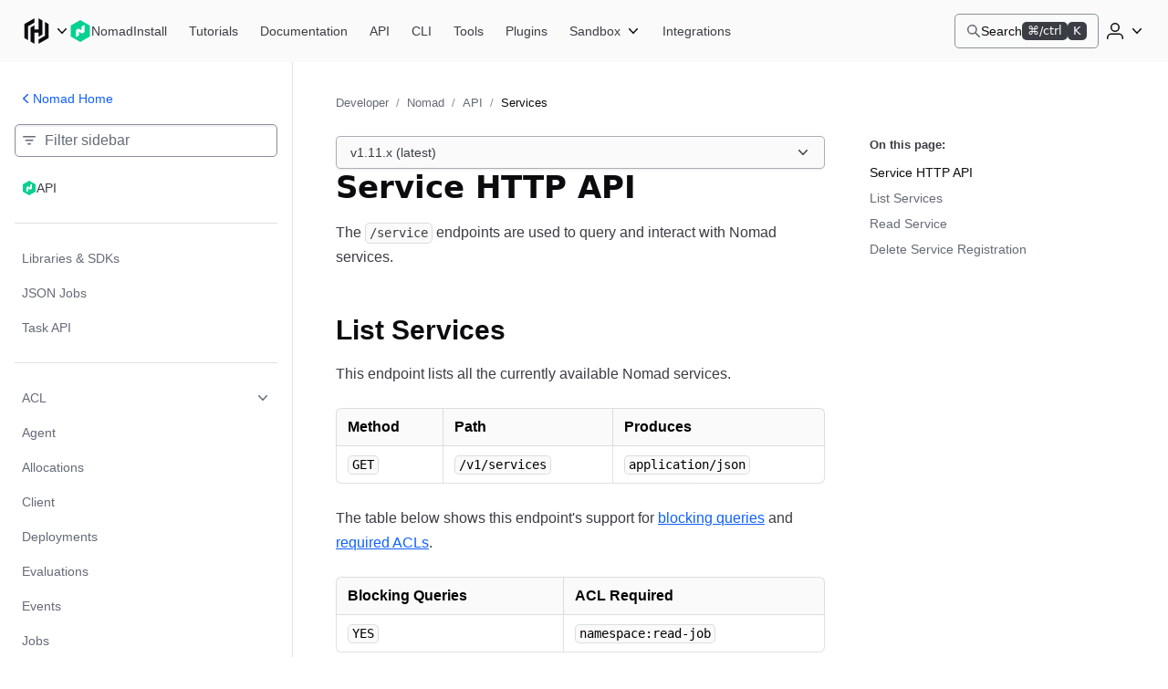

--- FILE ---
content_type: text/html; charset=utf-8
request_url: https://developer.hashicorp.com/nomad/api-docs/services
body_size: 21477
content:
<!DOCTYPE html><html lang="en"><head><meta charSet="utf-8"/><title>Services - HTTP API | Nomad | HashiCorp Developer</title><meta http-equiv="x-ua-compatible" content="ie=edge"/><meta property="og:locale" content="en_US"/><meta property="og:type" content="website"/><meta property="article:publisher" content="https://www.facebook.com/HashiCorp/"/><meta name="twitter:site" content="@HashiCorp"/><meta name="twitter:card" content="summary_large_image"/><meta name="theme-color" content="#000"/><meta name="description" property="og:description" content="The /service endpoints are used to query and interact with Nomad services."/><meta name="twitter:description" content="The /service endpoints are used to query and interact with Nomad services."/><meta property="og:site_name" content="Services - HTTP API | Nomad | HashiCorp Developer"/><meta property="og:title" content="Services - HTTP API | Nomad | HashiCorp Developer"/><meta property="og:image" content="https://developer.hashicorp.com/og-image/nomad.jpg"/><link rel="canonical" href="https://developer.hashicorp.com/nomad/api-docs/services"/><link rel="icon" href="/favicon.ico" sizes="48x48"/><link rel="icon" href="/favicon.svg" sizes="any" type="image/svg+xml"/><meta name="viewport" content="width=device-width, initial-scale=1.0"/><meta name="google-site-verification" content="zRQZqfAsOX-ypXfU0mzAIzb5rUvj5fA4Zw2jWJRN-JI"/><meta name="ahrefs-site-verification" content="9d739b21c466a84dae91df1c79396081a9072152e64f765c9390fed6f249fb84"/><meta name="zd-site-verification" content="xnvnvv1i0wl4tf0pzaymb" data-product="hcp"/><meta name="zd-site-verification" content="36fp2i1pj67d8cjtzf4fi9" data-product="terraform"/><meta name="zd-site-verification" content="nbe87kfyp1sck7b13vj1i" data-product="packer"/><meta name="zd-site-verification" content="wvsmmqa1cfb9am9zlwfj" data-product="consul"/><meta name="zd-site-verification" content="cw22oopfwr68ujj0n5pn9i" data-product="boundary"/><meta name="zd-site-verification" content="lkslvganwfgfqfwpdeicgh" data-product="vault"/><meta name="zd-site-verification" content="jl2wp2hoej9rz6c8rmqdns" data-product="nomad"/><meta name="zd-site-verification" content="2eb0cu6xceo73t0038m0tb" data-product="waypoint"/><meta name="zd-site-verification" content="n52xisxdf3higs2q9kuogd" data-product="vagrant"/><meta name="twitter:image" content="https://developer.hashicorp.com/og-image/nomad.jpg"/><link rel="prefetch" href="https://www.datadoghq-browser-agent.com/datadog-rum-v4.js"/><script type="application/ld+json">[{"@context":"https://schema.org","@type":"BreadcrumbList","itemListElement":[{"@type":"ListItem","position":1,"name":"Developer","item":"https://developer.hashicorp.com/"},{"@type":"ListItem","position":2,"name":"Nomad","item":"https://developer.hashicorp.com/nomad"},{"@type":"ListItem","position":3,"name":"API","item":"https://developer.hashicorp.com/nomad/api-docs"},{"@type":"ListItem","position":4,"name":"Services","item":"https://developer.hashicorp.com/nomad/api-docs/services"}]}]</script><meta name="next-head-count" content="32"/><link rel="preload" href="/_next/static/media/d29050812a1756cf-s.p.woff2" as="font" type="font/woff2" crossorigin="anonymous" data-next-font="size-adjust"/><link rel="preload" href="/_next/static/media/d5a42912b4de4242-s.p.woff2" as="font" type="font/woff2" crossorigin="anonymous" data-next-font="size-adjust"/><link rel="preload" href="/_next/static/css/0f7893c21d343207.css?dpl=dpl_7bnfuzfqbmAZpezY7DTXgaThHTuD" as="style"/><link rel="stylesheet" href="/_next/static/css/0f7893c21d343207.css?dpl=dpl_7bnfuzfqbmAZpezY7DTXgaThHTuD" data-n-g=""/><link rel="preload" href="/_next/static/css/021c80741029f114.css?dpl=dpl_7bnfuzfqbmAZpezY7DTXgaThHTuD" as="style"/><link rel="stylesheet" href="/_next/static/css/021c80741029f114.css?dpl=dpl_7bnfuzfqbmAZpezY7DTXgaThHTuD" data-n-p=""/><link rel="preload" href="/_next/static/css/250258225381c709.css?dpl=dpl_7bnfuzfqbmAZpezY7DTXgaThHTuD" as="style"/><link rel="stylesheet" href="/_next/static/css/250258225381c709.css?dpl=dpl_7bnfuzfqbmAZpezY7DTXgaThHTuD" data-n-p=""/><link rel="preload" href="/_next/static/css/90e688a55404aba7.css?dpl=dpl_7bnfuzfqbmAZpezY7DTXgaThHTuD" as="style"/><link rel="stylesheet" href="/_next/static/css/90e688a55404aba7.css?dpl=dpl_7bnfuzfqbmAZpezY7DTXgaThHTuD" data-n-p=""/><link rel="preload" href="/_next/static/css/8ff3fa8aa3052e55.css?dpl=dpl_7bnfuzfqbmAZpezY7DTXgaThHTuD" as="style"/><link rel="stylesheet" href="/_next/static/css/8ff3fa8aa3052e55.css?dpl=dpl_7bnfuzfqbmAZpezY7DTXgaThHTuD" data-n-p=""/><link rel="preload" href="/_next/static/css/938c07c803f52f28.css?dpl=dpl_7bnfuzfqbmAZpezY7DTXgaThHTuD" as="style"/><link rel="stylesheet" href="/_next/static/css/938c07c803f52f28.css?dpl=dpl_7bnfuzfqbmAZpezY7DTXgaThHTuD" data-n-p=""/><noscript data-n-css=""></noscript><script defer="" nomodule="" src="/_next/static/chunks/polyfills-42372ed130431b0a.js?dpl=dpl_7bnfuzfqbmAZpezY7DTXgaThHTuD"></script><script src="/_next/static/chunks/webpack-e7a70c11dde52852.js?dpl=dpl_7bnfuzfqbmAZpezY7DTXgaThHTuD" defer=""></script><script src="/_next/static/chunks/framework-f2b655730fee1ac7.js?dpl=dpl_7bnfuzfqbmAZpezY7DTXgaThHTuD" defer=""></script><script src="/_next/static/chunks/main-b667bccc109e213c.js?dpl=dpl_7bnfuzfqbmAZpezY7DTXgaThHTuD" defer=""></script><script src="/_next/static/chunks/pages/_app-f512de086a051b25.js?dpl=dpl_7bnfuzfqbmAZpezY7DTXgaThHTuD" defer=""></script><script src="/_next/static/chunks/8813-7d4731a5646a6e90.js?dpl=dpl_7bnfuzfqbmAZpezY7DTXgaThHTuD" defer=""></script><script src="/_next/static/chunks/4288-d606fa1dbc509e4d.js?dpl=dpl_7bnfuzfqbmAZpezY7DTXgaThHTuD" defer=""></script><script src="/_next/static/chunks/5821-7a5410faceddc293.js?dpl=dpl_7bnfuzfqbmAZpezY7DTXgaThHTuD" defer=""></script><script src="/_next/static/chunks/9741-90acabe4a25e9b8b.js?dpl=dpl_7bnfuzfqbmAZpezY7DTXgaThHTuD" defer=""></script><script src="/_next/static/chunks/177-5f145c565b8fb5f8.js?dpl=dpl_7bnfuzfqbmAZpezY7DTXgaThHTuD" defer=""></script><script src="/_next/static/chunks/4840-70a52daca800511f.js?dpl=dpl_7bnfuzfqbmAZpezY7DTXgaThHTuD" defer=""></script><script src="/_next/static/chunks/5225-9f49f33d1390d8e3.js?dpl=dpl_7bnfuzfqbmAZpezY7DTXgaThHTuD" defer=""></script><script src="/_next/static/chunks/6722-08dd1931f158b3d6.js?dpl=dpl_7bnfuzfqbmAZpezY7DTXgaThHTuD" defer=""></script><script src="/_next/static/chunks/8864-f3cdd777438c7d31.js?dpl=dpl_7bnfuzfqbmAZpezY7DTXgaThHTuD" defer=""></script><script src="/_next/static/chunks/27-3d24a2f532603f2b.js?dpl=dpl_7bnfuzfqbmAZpezY7DTXgaThHTuD" defer=""></script><script src="/_next/static/chunks/3757-189de26d3561c330.js?dpl=dpl_7bnfuzfqbmAZpezY7DTXgaThHTuD" defer=""></script><script src="/_next/static/chunks/3891-bfc2410853371aeb.js?dpl=dpl_7bnfuzfqbmAZpezY7DTXgaThHTuD" defer=""></script><script src="/_next/static/chunks/pages/nomad/api-docs/%5B%5B...page%5D%5D-87d8404085c63282.js?dpl=dpl_7bnfuzfqbmAZpezY7DTXgaThHTuD" defer=""></script><script src="/_next/static/LAmtYmspbE1NrC4wJCrvp/_buildManifest.js?dpl=dpl_7bnfuzfqbmAZpezY7DTXgaThHTuD" defer=""></script><script src="/_next/static/LAmtYmspbE1NrC4wJCrvp/_ssgManifest.js?dpl=dpl_7bnfuzfqbmAZpezY7DTXgaThHTuD" defer=""></script></head><body class="mds-fonts"><div id="__next"><div class="style_root__dZhZu"><a href="https://www.hashicorp.com/conferences/hashiconf#livestream" class="style_linkElem__hCESK"><span class="style_textContainer__6CuI7"><span class="style_tag__jbHGz g-type-body-small-x-strong">HashiConf 2025<!-- --> </span><span class="style_text__rwS0u g-type-body-small">Don&#x27;t miss the live stream of HashiConf Day 2 happening now<span class="style_link__6YYCB g-type-body-small-x-strong"><span class="style_linkText__E8GJf"> <!-- -->View live stream</span><svg xmlns="http://www.w3.org/2000/svg" width="16" height="16" fill="none" viewBox="0 0 16 16" aria-hidden="true"><path fill="currentColor" d="M8.235 4.045a.75.75 0 111.03-1.09l4.5 4.25a.75.75 0 010 1.09l-4.5 4.25a.75.75 0 01-1.03-1.09L11.364 8.5H2.75a.75.75 0 010-1.5h8.614L8.235 4.045z"></path></svg></span></span></span></a></div><script>!function(){try{var d=document.documentElement,n='data-theme',s='setAttribute';var e=localStorage.getItem('theme');if('system'===e||(!e&&true)){var t='(prefers-color-scheme: dark)',m=window.matchMedia(t);if(m.media!==t||m.matches){d.style.colorScheme = 'dark';d[s](n,'dark')}else{d.style.colorScheme = 'light';d[s](n,'light')}}else if(e){d[s](n,e|| '')}if(e==='light'||e==='dark')d.style.colorScheme=e}catch(e){}}()</script><div class="core-dev-dot-layout_root__MT1PZ"><div class="base-layout_root___qiZs" data-layout="base-new"><div class="base-layout_header__XhkxS"><header class="navigation-header_root__oE_HT"><div class="navigation-header_leftSide__V0xlc"><div class="product-page-content_productsDropdown__haUyw"><nav aria-label="Main" data-orientation="horizontal" dir="ltr"><div class="dropdown-menu_root__Hwy5S"><div class="dropdown-menu_activatorWrapper__LxPRt"><button aria-controls="navigation-header-menu-react-aria-1" aria-expanded="false" aria-label="Main menu" class="dropdown-menu_activator__xXb00 g-focus-ring-from-box-shadow-dark product-page-content_productsDropdownButton__bnKKs"><span class="dropdown-menu_activatorLeadingIcon__YQQlH"><svg xmlns="http://www.w3.org/2000/svg" width="24" height="24" fill="none" viewBox="0 0 24 24" aria-hidden="true" class="product-page-content_productsDropdownIcon__gXtly"><g fill="currentColor"><path d="M10.336 1.5L2 6.268v11.456l3.131 1.793V8.061l5.205-2.979V1.5z"></path><path d="M13.664 1.5v9.123h-3.328V7.219L7.203 9.012V20.7l3.133 1.796V13.4h3.328v3.381l3.131-1.793V3.293L13.664 1.5z"></path><path d="M22 17.732L13.664 22.5v-3.582l5.203-2.98V4.484L22 6.276v11.456z"></path></g></svg></span><svg xmlns="http://www.w3.org/2000/svg" width="16" height="16" fill="none" viewBox="0 0 16 16" aria-hidden="true" class="dropdown-menu_activatorTrailingIcon__r_cCd"><path fill="currentColor" fill-rule="evenodd" d="M3.235 5.205a.75.75 0 011.06.03L8 9.158l3.705-3.923a.75.75 0 011.09 1.03l-4.25 4.5a.75.75 0 01-1.09 0l-4.25-4.5a.75.75 0 01.03-1.06z" clip-rule="evenodd"></path></svg></button></div><div class="dropdown-menu_dropdownContainer__AZWxN" id="navigation-header-menu-react-aria-1" style="display:none"><div class="style_root__z3EwE style_productPanel__Z4UFi style_hasSide__15FV8 style_topPromo__SGVhk style_hasSide__ecwjD"><div class="style_mainPanel__MpQn1"><div class="style_promo__e6yXp style_hasSide__635Xt style_topPromo__vRc5s"><div class="style_icon__rYEcI"><svg class="style_flight-icon__rrFs8" aria-hidden="true" fill="currentColor" id=":Raqlkqcm:" width="16" height="16" viewBox="0 0 16 16" xmlns="http://www.w3.org/2000/svg"><use href="/_next/static/media/svg-sprite.8ce6dd4a.svg#flight-hashicorp-16"></use></svg></div><div class="style_rightContent__zvciM"><div><div class="style_title__eEtAF">HashiCorp Cloud Platform</div><div class="style_description__ATQzz">Get started in minutes with our cloud products</div></div><a class="style_link__U4Sfy" data-radix-collection-item="" href="/hcp">All HCP Products<svg class="style_flight-icon__rrFs8" aria-hidden="true" fill="currentColor" id=":Raiqlkqcm:" width="16" height="16" viewBox="0 0 16 16" xmlns="http://www.w3.org/2000/svg"><use href="/_next/static/media/svg-sprite.8ce6dd4a.svg#flight-external-link-16"></use></svg></a></div></div><div class="style_column__9is2G style_hasSide__A3F31"><ul class="style_productCategories__j1h4T"><li class="style_productCategory__9UHKG"><span class="mds-typography-body-300 style_eyebrow__OCUlS">Infrastructure Lifecycle Management</span><ul class="style_productList__uPlTj"><li><a aria-label="Terraform - Manage infrastructure as code" class="style_focusIndicator__uTVwt" data-radix-collection-item="" href="/terraform"><div class="style_productWrapper__ACHaw"><div class="style_productLogo__cTxLO"><svg class="style_flight-icon__rrFs8 style_terraform__nU44i" aria-hidden="true" fill="currentColor" id=":R16cqlkqcm:" width="16" height="16" viewBox="0 0 16 16" xmlns="http://www.w3.org/2000/svg"><use href="/_next/static/media/svg-sprite.8ce6dd4a.svg#flight-terraform-fill-16"></use></svg></div><div class="style_productTextContent__o8DJ6"><span>Terraform</span><span class="style_productDesc__bi44f">Manage infrastructure as code</span></div></div></a></li><li><a aria-label="Packer - Build machine images" class="style_focusIndicator__uTVwt" data-radix-collection-item="" href="/packer"><div class="style_productWrapper__ACHaw"><div class="style_productLogo__cTxLO"><svg class="style_flight-icon__rrFs8" aria-hidden="true" fill="currentColor" id=":R1acqlkqcm:" width="16" height="16" viewBox="0 0 16 16" xmlns="http://www.w3.org/2000/svg"><use href="/_next/static/media/svg-sprite.8ce6dd4a.svg#flight-packer-fill-color-16"></use></svg></div><div class="style_productTextContent__o8DJ6"><span>Packer</span><span class="style_productDesc__bi44f">Build machine images</span></div></div></a></li><li><a aria-label="Nomad - Orchestrate workloads" class="style_focusIndicator__uTVwt" data-radix-collection-item="" href="/nomad"><div class="style_productWrapper__ACHaw"><div class="style_productLogo__cTxLO"><svg class="style_flight-icon__rrFs8" aria-hidden="true" fill="currentColor" id=":R1ecqlkqcm:" width="16" height="16" viewBox="0 0 16 16" xmlns="http://www.w3.org/2000/svg"><use href="/_next/static/media/svg-sprite.8ce6dd4a.svg#flight-nomad-fill-color-16"></use></svg></div><div class="style_productTextContent__o8DJ6"><span>Nomad</span><span class="style_productDesc__bi44f">Orchestrate workloads</span></div></div></a></li><li><a aria-label="Waypoint - Standardize application patterns" class="style_focusIndicator__uTVwt" data-radix-collection-item="" href="/waypoint"><div class="style_productWrapper__ACHaw"><div class="style_productLogo__cTxLO"><svg class="style_flight-icon__rrFs8" aria-hidden="true" fill="currentColor" id=":R1icqlkqcm:" width="16" height="16" viewBox="0 0 16 16" xmlns="http://www.w3.org/2000/svg"><use href="/_next/static/media/svg-sprite.8ce6dd4a.svg#flight-waypoint-fill-color-16"></use></svg></div><div class="style_productTextContent__o8DJ6"><span>Waypoint</span><span class="style_productDesc__bi44f">Standardize application patterns</span></div></div></a></li><li><a aria-label="Vagrant - Build developer environments" class="style_focusIndicator__uTVwt" data-radix-collection-item="" href="/vagrant"><div class="style_productWrapper__ACHaw"><div class="style_productLogo__cTxLO"><svg class="style_flight-icon__rrFs8" aria-hidden="true" fill="currentColor" id=":R1mcqlkqcm:" width="16" height="16" viewBox="0 0 16 16" xmlns="http://www.w3.org/2000/svg"><use href="/_next/static/media/svg-sprite.8ce6dd4a.svg#flight-vagrant-fill-color-16"></use></svg></div><div class="style_productTextContent__o8DJ6"><span>Vagrant</span><span class="style_productDesc__bi44f">Build developer environments</span></div></div></a></li></ul></li><li class="style_productCategory__9UHKG"><span class="mds-typography-body-300 style_eyebrow__OCUlS">Security Lifecycle Management</span><ul class="style_productList__uPlTj"><li><a aria-label="Vault - Centrally manage secrets" class="style_focusIndicator__uTVwt" data-radix-collection-item="" href="/vault"><div class="style_productWrapper__ACHaw"><div class="style_productLogo__cTxLO"><svg class="style_flight-icon__rrFs8" aria-hidden="true" fill="currentColor" id=":R16kqlkqcm:" width="16" height="16" viewBox="0 0 16 16" xmlns="http://www.w3.org/2000/svg"><use href="/_next/static/media/svg-sprite.8ce6dd4a.svg#flight-vault-fill-color-16"></use></svg></div><div class="style_productTextContent__o8DJ6"><span>Vault</span><span class="style_productDesc__bi44f">Centrally manage secrets</span></div></div></a></li><li><a aria-label="Boundary - Secure remote access" class="style_focusIndicator__uTVwt" data-radix-collection-item="" href="/boundary"><div class="style_productWrapper__ACHaw"><div class="style_productLogo__cTxLO"><svg class="style_flight-icon__rrFs8" aria-hidden="true" fill="currentColor" id=":R1akqlkqcm:" width="16" height="16" viewBox="0 0 16 16" xmlns="http://www.w3.org/2000/svg"><use href="/_next/static/media/svg-sprite.8ce6dd4a.svg#flight-boundary-fill-color-16"></use></svg></div><div class="style_productTextContent__o8DJ6"><span>Boundary</span><span class="style_productDesc__bi44f">Secure remote access</span></div></div></a></li><li><a aria-label="HCP Vault Radar - Scan for embedded secrets" class="style_focusIndicator__uTVwt" data-radix-collection-item="" href="/hcp/docs/vault-radar"><div class="style_productWrapper__ACHaw"><div class="style_productLogo__cTxLO"><svg class="style_flight-icon__rrFs8 style_hcpVaultRadar__nukMV" aria-hidden="true" fill="currentColor" id=":R1ekqlkqcm:" width="16" height="16" viewBox="0 0 16 16" xmlns="http://www.w3.org/2000/svg"><use href="/_next/static/media/svg-sprite.8ce6dd4a.svg#flight-vault-radar-16"></use></svg></div><div class="style_productTextContent__o8DJ6"><span>HCP Vault Radar</span><span class="style_productDesc__bi44f">Scan for embedded secrets</span></div></div></a></li><li><a aria-label="Consul - Secure network services" class="style_focusIndicator__uTVwt" data-radix-collection-item="" href="/consul"><div class="style_productWrapper__ACHaw"><div class="style_productLogo__cTxLO"><svg class="style_flight-icon__rrFs8" aria-hidden="true" fill="currentColor" id=":R1ikqlkqcm:" width="16" height="16" viewBox="0 0 16 16" xmlns="http://www.w3.org/2000/svg"><use href="/_next/static/media/svg-sprite.8ce6dd4a.svg#flight-consul-fill-color-16"></use></svg></div><div class="style_productTextContent__o8DJ6"><span>Consul</span><span class="style_productDesc__bi44f">Secure network services</span></div></div></a></li></ul></li></ul></div></div><div class="style_column__9is2G style_sidePanel__qxYNB"><span class="mds-typography-body-200 mds-typography-font-weight-semibold style_sidePanelText__APb7X">Learn</span><ul class="style_sidePanelItems__i8_HV"><li><a aria-label="Certifications - Get HashiCorp certified" class="style_sidePanelItem__j0j0G style_focusIndicator__uTVwt" href="/certifications"><div class="style_iconBackground__fn5_s"><svg class="style_flight-icon__rrFs8" aria-hidden="true" fill="var(--token-color-foreground-faint)" id=":R2dalkqcm:" width="16" height="16" viewBox="0 0 16 16" xmlns="http://www.w3.org/2000/svg"><use href="/_next/static/media/svg-sprite.8ce6dd4a.svg#flight-award-16"></use></svg></div><div class="style_sidePanelItemContent__xFcSA"><span class="mds-typography-body-200 mds-typography-font-weight-semibold style_sidePanelText__APb7X">Certifications</span><span class="style_sidePanelItemDesc__UrOLh">Get HashiCorp certified</span></div></a></li><li><a aria-label="Tutorials - Learn HashiCorp products" class="style_sidePanelItem__j0j0G style_focusIndicator__uTVwt" href="/tutorials"><div class="style_iconBackground__fn5_s"><svg class="style_flight-icon__rrFs8" aria-hidden="true" fill="var(--token-color-foreground-faint)" id=":R2lalkqcm:" width="16" height="16" viewBox="0 0 16 16" xmlns="http://www.w3.org/2000/svg"><use href="/_next/static/media/svg-sprite.8ce6dd4a.svg#flight-learn-16"></use></svg></div><div class="style_sidePanelItemContent__xFcSA"><span class="mds-typography-body-200 mds-typography-font-weight-semibold style_sidePanelText__APb7X">Tutorials</span><span class="style_sidePanelItemDesc__UrOLh">Learn HashiCorp products</span></div></a></li><li><a aria-label="Validated Patterns - Field-tested patterns for using HashiCorp products" class="style_sidePanelItem__j0j0G style_focusIndicator__uTVwt" href="/validated-patterns"><div class="style_iconBackground__fn5_s"><svg class="style_flight-icon__rrFs8" aria-hidden="true" fill="var(--token-color-foreground-faint)" id=":R2talkqcm:" width="16" height="16" viewBox="0 0 16 16" xmlns="http://www.w3.org/2000/svg"><use href="/_next/static/media/svg-sprite.8ce6dd4a.svg#flight-check-circle-16"></use></svg></div><div class="style_sidePanelItemContent__xFcSA"><span class="mds-typography-body-200 mds-typography-font-weight-semibold style_sidePanelText__APb7X">Validated Patterns</span><span class="style_sidePanelItemDesc__UrOLh">Field-tested patterns for using HashiCorp products</span></div></a></li><li><a aria-label="Well-Architected Framework - Adopt HashiCorp best practices" class="style_sidePanelItem__j0j0G style_focusIndicator__uTVwt" href="/well-architected-framework"><div class="style_iconBackground__fn5_s"><svg class="style_flight-icon__rrFs8" aria-hidden="true" fill="var(--token-color-foreground-faint)" id=":R35alkqcm:" width="16" height="16" viewBox="0 0 16 16" xmlns="http://www.w3.org/2000/svg"><use href="/_next/static/media/svg-sprite.8ce6dd4a.svg#flight-layers-16"></use></svg></div><div class="style_sidePanelItemContent__xFcSA"><span class="mds-typography-body-200 mds-typography-font-weight-semibold style_sidePanelText__APb7X">Well-Architected Framework</span><span class="style_sidePanelItemDesc__UrOLh">Adopt HashiCorp best practices</span></div></a></li></ul></div></div></div></div></nav></div><div class="product-page-content_productLinkAndNav__YTzcr"><a aria-label="Nomad home" class="product-icon-text-link_root__bNTSz g-focus-ring-from-box-shadow-dark" href="/nomad"><div class="product-icon-text-lockup_root__358wV"><svg xmlns="http://www.w3.org/2000/svg" width="16" height="16" fill="none" viewBox="0 0 16 16" aria-hidden="true" class="product-icon-text-lockup_icon__Zp_5o"><path fill="var(--token-color-nomad-brand)" d="M8 0L1 4v8l7 4 7-4V4L8 0zm3.119 8.797L9.254 9.863 7.001 8.65v2.549l-2.118 1.33v-5.33l1.68-1.018 2.332 1.216V4.794l2.23-1.322-.006 5.325z"></path></svg><span class="product-icon-text-lockup_text__nHTL7 hds-typography-body-200">Nomad</span></div></a><nav aria-label="Main" data-orientation="horizontal" dir="ltr" class="nav-bar-list-container_nav__C_i0_"><div style="position:relative"><ul data-orientation="horizontal" class="nav-bar-list-container_ul___04HI" dir="ltr"><li><a aria-label="Nomad Install" class="primary-nav-link_root__RXZIC g-focus-ring-from-box-shadow-dark" href="/nomad/install"><span class="text_root__r0DFB hds-typography-body-200 hds-font-weight-medium primary-nav-link_linkText__58O0C">Install</span></a></li><li><a aria-label="Nomad Tutorials" class="primary-nav-link_root__RXZIC g-focus-ring-from-box-shadow-dark" href="/nomad/tutorials"><span class="text_root__r0DFB hds-typography-body-200 hds-font-weight-medium primary-nav-link_linkText__58O0C">Tutorials</span></a></li><li><a aria-label="Nomad Documentation" class="primary-nav-link_root__RXZIC g-focus-ring-from-box-shadow-dark" href="/nomad/docs"><span class="text_root__r0DFB hds-typography-body-200 hds-font-weight-medium primary-nav-link_linkText__58O0C">Documentation</span></a></li><li><a aria-label="Nomad API" class="primary-nav-link_root__RXZIC g-focus-ring-from-box-shadow-dark" href="/nomad/api-docs"><span class="text_root__r0DFB hds-typography-body-200 hds-font-weight-medium primary-nav-link_linkText__58O0C">API</span></a></li><li><a aria-label="Nomad CLI" class="primary-nav-link_root__RXZIC g-focus-ring-from-box-shadow-dark" href="/nomad/commands"><span class="text_root__r0DFB hds-typography-body-200 hds-font-weight-medium primary-nav-link_linkText__58O0C">CLI</span></a></li><li><a aria-label="Nomad Tools" class="primary-nav-link_root__RXZIC g-focus-ring-from-box-shadow-dark" href="/nomad/tools"><span class="text_root__r0DFB hds-typography-body-200 hds-font-weight-medium primary-nav-link_linkText__58O0C">Tools</span></a></li><li><a aria-label="Nomad Plugins" class="primary-nav-link_root__RXZIC g-focus-ring-from-box-shadow-dark" href="/nomad/plugins"><span class="text_root__r0DFB hds-typography-body-200 hds-font-weight-medium primary-nav-link_linkText__58O0C">Plugins</span></a></li><li><div class="product-page-content_navDropdown__UZHHM"><nav aria-label="Main" data-orientation="horizontal" dir="ltr"><div class="sandbox-dropdown_root__qb85W theme-dark"><div class="sandbox-dropdown_activatorWrapper__cRYfX"><button aria-controls="sandbox-dropdown-menu-react-aria-10" aria-expanded="false" aria-label="Nomad Sandbox" class="sandbox-dropdown_activator__t6ucA g-focus-ring-from-box-shadow-dark"><span class="text_root__r0DFB hds-typography-body-200 hds-font-weight-medium sandbox-dropdown_activatorText__f_O7x">Sandbox</span><svg xmlns="http://www.w3.org/2000/svg" width="16" height="16" fill="none" viewBox="0 0 16 16" aria-hidden="true" class="sandbox-dropdown_activatorTrailingIcon__GW5W1"><path fill="currentColor" fill-rule="evenodd" d="M3.235 5.205a.75.75 0 011.06.03L8 9.158l3.705-3.923a.75.75 0 011.09 1.03l-4.25 4.5a.75.75 0 01-1.09 0l-4.25-4.5a.75.75 0 01.03-1.06z" clip-rule="evenodd"></path></svg></button></div></div></nav></div></li><li><a aria-label="Nomad Integrations" class="primary-nav-link_root__RXZIC g-focus-ring-from-box-shadow-dark" href="/nomad/integrations"><span class="text_root__r0DFB hds-typography-body-200 hds-font-weight-medium primary-nav-link_linkText__58O0C">Integrations</span></a></li></ul></div></nav></div></div><div class="navigation-header_rightSide___Vvh_"><button aria-label="Search" class="command-bar-activator_root__qgVMy g-focus-ring-from-box-shadow-dark"><span class="command-bar-activator_left__ATQTg"><span class="command-bar-activator_leadingIcon__jECP5"><svg xmlns="http://www.w3.org/2000/svg" width="16" height="16" fill="none" viewBox="0 0 16 16" aria-hidden="true"><path fill="currentColor" fill-rule="evenodd" d="M6.344.969a5.375 5.375 0 103.233 9.669l4.174 4.174a.75.75 0 001.06-1.061l-4.173-4.174A5.375 5.375 0 006.344.97zM2.469 6.344a3.875 3.875 0 117.75 0 3.875 3.875 0 01-7.75 0z" clip-rule="evenodd"></path></svg></span><span class="text_root__r0DFB hds-typography-body-200 hds-font-weight-regular command-bar-activator_text__pTZN_">Search</span></span><span class="command-bar-activator_right__XejfJ"><div class="badge__zns82 size-small__8xHdE type-inverted__A3554 color-neutral__6Csf4"><div class="text__WoM4W" aria-hidden="true">⌘/ctrl</div><span class="sr-only">Command or control key</span></div><div class="badge__zns82 size-small__8xHdE type-inverted__A3554 color-neutral__6Csf4"><div class="text__WoM4W" aria-hidden="true">K</div><span class="sr-only">K key</span></div></span></button><div class="navigation-header_authenticationControls__EP1LY"><div class="disclosure_root__rcBaW dropdown-disclosure_root__pzZlN dropdown-disclosure_list-position--right__WP_Kj"><button aria-controls="disclosure-react-aria-12-content" aria-expanded="false" aria-label="User menu" class="disclosure_activator__pORI0 activator_root__pOfAQ dropdown-disclosure_activator__nGgNo navigation-header_userDropdownDisclosureActivator__RayIV g-focus-ring-from-box-shadow-dark activator_hasIcon__5HO6W g-focus-ring-from-box-shadow"><span class="activator_childrenWrapper__kaK0w"><svg xmlns="http://www.w3.org/2000/svg" width="24" height="24" fill="none" viewBox="0 0 24 24" aria-hidden="true"><g fill="currentColor"><path fill-rule="evenodd" d="M12 3a5 5 0 100 10 5 5 0 000-10zM8.5 8a3.5 3.5 0 117 0 3.5 3.5 0 01-7 0z" clip-rule="evenodd"></path><path d="M7.75 14.5A4.75 4.75 0 003 19.25v1a.75.75 0 001.5 0v-1A3.25 3.25 0 017.75 16h8.5a3.25 3.25 0 013.25 3.25v1a.75.75 0 001.5 0v-1a4.75 4.75 0 00-4.75-4.75h-8.5z"></path></g></svg></span><span class="activator_chevronWrapper__4_AVG"><svg xmlns="http://www.w3.org/2000/svg" width="16" height="16" fill="none" viewBox="0 0 16 16" aria-hidden="true"><path fill="currentColor" fill-rule="evenodd" d="M3.235 5.205a.75.75 0 011.06.03L8 9.158l3.705-3.923a.75.75 0 011.09 1.03l-4.25 4.5a.75.75 0 01-1.09 0l-4.25-4.5a.75.75 0 01.03-1.06z" clip-rule="evenodd"></path></svg></span></button><div class="disclosure_contentContainer__QQ4kt dropdown-disclosure_content__ZZRPG undefined" id="disclosure-react-aria-12-content"><ul class="dropdown-disclosure_list__urBXU"><li class="list-item_root__ZdUej"><button class="list-item_button__nXy5K g-focus-ring-from-box-shadow"><span class="text_root__r0DFB hds-typography-body-200 hds-font-weight-medium">Sign in</span></button></li><li class="list-item_root__ZdUej"><a class="list-item_link__l6lDd g-focus-ring-from-box-shadow" href="/sign-up"><span class="text_root__r0DFB hds-typography-body-200 hds-font-weight-medium">Sign up</span></a></li><li class="list-item_root__ZdUej"><hr class="list-item_separator__cBVLs"/></li><li class="list-item_root__ZdUej user-dropdown-switcher_listItem__Q_GIj hds-font-weight-medium"><label class="theme-switcher_label__7Boh2 hds-typography-body-200" for="react-aria-14">Theme</label></li></ul></div></div></div><button aria-label="Open navigation menu" class="navigation-header_mobileMenuButton__74S4w"><svg xmlns="http://www.w3.org/2000/svg" width="24" height="24" fill="none" viewBox="0 0 24 24" aria-hidden="true"><g fill="currentColor"><path d="M2 5.75A.75.75 0 012.75 5h18.5a.75.75 0 010 1.5H2.75A.75.75 0 012 5.75zM2 11.75a.75.75 0 01.75-.75h18.5a.75.75 0 010 1.5H2.75a.75.75 0 01-.75-.75zM2.75 17a.75.75 0 000 1.5h18.5a.75.75 0 000-1.5H2.75z"></path></g></svg></button></div></header></div><div class="base-layout_contentArea__BMvQn"><div class="sidebar-sidecar-layout_root__h5rD8"><div class="mobile-menu-container_root__fPUFu sidebar-sidecar-layout_sidebarContainer__4fcF8"><div class="sidebar-sidecar-layout_sidebarContentWrapper__ftn5q"><div class="sidebar-sidecar-layout_sidePadding__iwNw_"><div class="sidebar_sidebar___fTlC"><div class="sidebar_backToLinkWrapper__F6iLs"><div class="sidebar-back-to-link_root__z_Hj1"><a class="standalone-link_standaloneLink__ahuej g-focus-ring-from-box-shadow standalone-link_primary__ESNCA" href="/nomad"><div class="standalone-link_standaloneLinkContents__4I2XN standalone-link_medium__J2yVM"><svg xmlns="http://www.w3.org/2000/svg" width="16" height="16" fill="none" viewBox="0 0 16 16" aria-hidden="true"><path fill="currentColor" fill-rule="evenodd" d="M10.795 3.235a.75.75 0 01-.03 1.06L6.842 8l3.923 3.705a.75.75 0 01-1.03 1.09l-4.5-4.25a.75.75 0 010-1.09l4.5-4.25a.75.75 0 011.06.03z" clip-rule="evenodd"></path></svg><span class="standalone-link_text__7GEyG">Nomad Home</span></div></a></div></div><div class="sidebar_filterInputWrapper__0_l_Y"><div class="filter-input_filterInputContainer__thZt3"><svg xmlns="http://www.w3.org/2000/svg" width="16" height="16" fill="none" viewBox="0 0 16 16" aria-hidden="true" class="filter-input_filterIcon__UET0p filter-input_sharedIconColorAndPositioning__hXPit"><g fill="currentColor"><path d="M1 3.75A.75.75 0 011.75 3h12.5a.75.75 0 010 1.5H1.75A.75.75 0 011 3.75zM3.5 7.75A.75.75 0 014.25 7h7.5a.75.75 0 010 1.5h-7.5a.75.75 0 01-.75-.75zM6.75 11a.75.75 0 000 1.5h2.5a.75.75 0 000-1.5h-2.5z"></path></g></svg><input class="filter-input_filterInput__hga4N g-focus-ring-from-box-shadow" placeholder="Filter sidebar" autoComplete="off" autoCorrect="off" autoCapitalize="none" spellcheck="false" value=""/></div></div><nav aria-labelledby="sidebar-label" class="sidebar_nav__IworY" id="sidebar-nav"><div class="g-screen-reader-only"><h2 class="sidebar-headings_root__tGfxC" id="sidebar-label">API</h2></div><ul class="sidebar_navList__4Rg4g"><li><a class="sidebar-nav-highlight-item_root___pPhp g-focus-ring-from-box-shadow sidebar-nav-highlight-item_theme-nomad__FvXsA" href="/nomad/api-docs"><svg xmlns="http://www.w3.org/2000/svg" width="16" height="16" fill="none" viewBox="0 0 16 16" aria-hidden="true" class="sidebar-nav-highlight-item_icon__G8JxG"><path fill="var(--token-color-nomad-brand)" d="M8 0L1 4v8l7 4 7-4V4L8 0zm3.119 8.797L9.254 9.863 7.001 8.65v2.549l-2.118 1.33v-5.33l1.68-1.018 2.332 1.216V4.794l2.23-1.322-.006 5.325z"></path></svg><span class="sidebar-nav-highlight-item_text__VORFJ hds-typography-body-200">API</span></a></li><li id="sidebar-nav-item-1"><hr class="sidebar-horizontal-rule_root__UY7oh"/></li><li id="sidebar-nav-item-2"><a class="sidebar-nav-menu-item_sidebarNavMenuItem__PiyI8 g-focus-ring-from-box-shadow" href="/nomad/api-docs/libraries-and-sdks"><span class="text_root__r0DFB hds-typography-body-200 hds-font-weight-regular sidebar-nav-menu-item_navMenuItemLabel__tJHwX">Libraries &amp; SDKs</span></a></li><li id="sidebar-nav-item-3"><a class="sidebar-nav-menu-item_sidebarNavMenuItem__PiyI8 g-focus-ring-from-box-shadow" href="/nomad/api-docs/json-jobs"><span class="text_root__r0DFB hds-typography-body-200 hds-font-weight-regular sidebar-nav-menu-item_navMenuItemLabel__tJHwX">JSON Jobs</span></a></li><li id="sidebar-nav-item-4"><a class="sidebar-nav-menu-item_sidebarNavMenuItem__PiyI8 g-focus-ring-from-box-shadow" href="/nomad/api-docs/task-api"><span class="text_root__r0DFB hds-typography-body-200 hds-font-weight-regular sidebar-nav-menu-item_navMenuItemLabel__tJHwX">Task API</span></a></li><li id="sidebar-nav-item-5"><hr class="sidebar-horizontal-rule_root__UY7oh"/></li><li id="sidebar-nav-item-6"><button class="sidebar-nav-menu-item_sidebarNavMenuItem__PiyI8 g-focus-ring-from-box-shadow" id="sidebar-nav-item-6-button"><span class="text_root__r0DFB hds-typography-body-200 hds-font-weight-regular sidebar-nav-menu-item_navMenuItemLabel__tJHwX">ACL</span><div class="sidebar-nav-menu-item_rightIconsContainer__hynke"><svg xmlns="http://www.w3.org/2000/svg" width="16" height="16" fill="none" viewBox="0 0 16 16" aria-hidden="true"><path fill="currentColor" fill-rule="evenodd" d="M3.235 5.205a.75.75 0 011.06.03L8 9.158l3.705-3.923a.75.75 0 011.09 1.03l-4.25 4.5a.75.75 0 01-1.09 0l-4.25-4.5a.75.75 0 01.03-1.06z" clip-rule="evenodd"></path></svg></div></button></li><li id="sidebar-nav-item-16"><a class="sidebar-nav-menu-item_sidebarNavMenuItem__PiyI8 g-focus-ring-from-box-shadow" href="/nomad/api-docs/agent"><span class="text_root__r0DFB hds-typography-body-200 hds-font-weight-regular sidebar-nav-menu-item_navMenuItemLabel__tJHwX">Agent</span></a></li><li id="sidebar-nav-item-17"><a class="sidebar-nav-menu-item_sidebarNavMenuItem__PiyI8 g-focus-ring-from-box-shadow" href="/nomad/api-docs/allocations"><span class="text_root__r0DFB hds-typography-body-200 hds-font-weight-regular sidebar-nav-menu-item_navMenuItemLabel__tJHwX">Allocations</span></a></li><li id="sidebar-nav-item-18"><a class="sidebar-nav-menu-item_sidebarNavMenuItem__PiyI8 g-focus-ring-from-box-shadow" href="/nomad/api-docs/client"><span class="text_root__r0DFB hds-typography-body-200 hds-font-weight-regular sidebar-nav-menu-item_navMenuItemLabel__tJHwX">Client</span></a></li><li id="sidebar-nav-item-19"><a class="sidebar-nav-menu-item_sidebarNavMenuItem__PiyI8 g-focus-ring-from-box-shadow" href="/nomad/api-docs/deployments"><span class="text_root__r0DFB hds-typography-body-200 hds-font-weight-regular sidebar-nav-menu-item_navMenuItemLabel__tJHwX">Deployments</span></a></li><li id="sidebar-nav-item-20"><a class="sidebar-nav-menu-item_sidebarNavMenuItem__PiyI8 g-focus-ring-from-box-shadow" href="/nomad/api-docs/evaluations"><span class="text_root__r0DFB hds-typography-body-200 hds-font-weight-regular sidebar-nav-menu-item_navMenuItemLabel__tJHwX">Evaluations</span></a></li><li id="sidebar-nav-item-21"><a class="sidebar-nav-menu-item_sidebarNavMenuItem__PiyI8 g-focus-ring-from-box-shadow" href="/nomad/api-docs/events"><span class="text_root__r0DFB hds-typography-body-200 hds-font-weight-regular sidebar-nav-menu-item_navMenuItemLabel__tJHwX">Events</span></a></li><li id="sidebar-nav-item-22"><a class="sidebar-nav-menu-item_sidebarNavMenuItem__PiyI8 g-focus-ring-from-box-shadow" href="/nomad/api-docs/jobs"><span class="text_root__r0DFB hds-typography-body-200 hds-font-weight-regular sidebar-nav-menu-item_navMenuItemLabel__tJHwX">Jobs</span></a></li><li id="sidebar-nav-item-23"><a class="sidebar-nav-menu-item_sidebarNavMenuItem__PiyI8 g-focus-ring-from-box-shadow" href="/nomad/api-docs/namespaces"><span class="text_root__r0DFB hds-typography-body-200 hds-font-weight-regular sidebar-nav-menu-item_navMenuItemLabel__tJHwX">Namespaces</span></a></li><li id="sidebar-nav-item-24"><a class="sidebar-nav-menu-item_sidebarNavMenuItem__PiyI8 g-focus-ring-from-box-shadow" href="/nomad/api-docs/nodes"><span class="text_root__r0DFB hds-typography-body-200 hds-font-weight-regular sidebar-nav-menu-item_navMenuItemLabel__tJHwX">Nodes</span></a></li><li id="sidebar-nav-item-25"><a class="sidebar-nav-menu-item_sidebarNavMenuItem__PiyI8 g-focus-ring-from-box-shadow" href="/nomad/api-docs/node-pools"><span class="text_root__r0DFB hds-typography-body-200 hds-font-weight-regular sidebar-nav-menu-item_navMenuItemLabel__tJHwX">Node Pools</span></a></li><li id="sidebar-nav-item-26"><a class="sidebar-nav-menu-item_sidebarNavMenuItem__PiyI8 g-focus-ring-from-box-shadow" href="/nomad/api-docs/metrics"><span class="text_root__r0DFB hds-typography-body-200 hds-font-weight-regular sidebar-nav-menu-item_navMenuItemLabel__tJHwX">Metrics</span></a></li><li id="sidebar-nav-item-27"><button class="sidebar-nav-menu-item_sidebarNavMenuItem__PiyI8 g-focus-ring-from-box-shadow" id="sidebar-nav-item-27-button"><span class="text_root__r0DFB hds-typography-body-200 hds-font-weight-regular sidebar-nav-menu-item_navMenuItemLabel__tJHwX">Operator</span><div class="sidebar-nav-menu-item_rightIconsContainer__hynke"><svg xmlns="http://www.w3.org/2000/svg" width="16" height="16" fill="none" viewBox="0 0 16 16" aria-hidden="true"><path fill="currentColor" fill-rule="evenodd" d="M3.235 5.205a.75.75 0 011.06.03L8 9.158l3.705-3.923a.75.75 0 011.09 1.03l-4.25 4.5a.75.75 0 01-1.09 0l-4.25-4.5a.75.75 0 01.03-1.06z" clip-rule="evenodd"></path></svg></div></button></li><li id="sidebar-nav-item-37"><a class="sidebar-nav-menu-item_sidebarNavMenuItem__PiyI8 g-focus-ring-from-box-shadow" href="/nomad/api-docs/plugins"><span class="text_root__r0DFB hds-typography-body-200 hds-font-weight-regular sidebar-nav-menu-item_navMenuItemLabel__tJHwX">Plugins</span></a></li><li id="sidebar-nav-item-38"><a class="sidebar-nav-menu-item_sidebarNavMenuItem__PiyI8 g-focus-ring-from-box-shadow" href="/nomad/api-docs/quotas"><span class="text_root__r0DFB hds-typography-body-200 hds-font-weight-regular sidebar-nav-menu-item_navMenuItemLabel__tJHwX">Quotas</span><div class="sidebar-nav-menu-item_rightIconsContainer__hynke"><div class="badge__zns82 size-small__8xHdE type-outlined__l0zjH color-neutral__6Csf4"><div class="text__WoM4W" aria-hidden="false">ENT</div></div></div></a></li><li id="sidebar-nav-item-39"><a class="sidebar-nav-menu-item_sidebarNavMenuItem__PiyI8 g-focus-ring-from-box-shadow" href="/nomad/api-docs/recommendations"><span class="text_root__r0DFB hds-typography-body-200 hds-font-weight-regular sidebar-nav-menu-item_navMenuItemLabel__tJHwX">Recommendations</span><div class="sidebar-nav-menu-item_rightIconsContainer__hynke"><div class="badge__zns82 size-small__8xHdE type-outlined__l0zjH color-neutral__6Csf4"><div class="text__WoM4W" aria-hidden="false">ENT</div></div></div></a></li><li id="sidebar-nav-item-40"><a class="sidebar-nav-menu-item_sidebarNavMenuItem__PiyI8 g-focus-ring-from-box-shadow" href="/nomad/api-docs/regions"><span class="text_root__r0DFB hds-typography-body-200 hds-font-weight-regular sidebar-nav-menu-item_navMenuItemLabel__tJHwX">Regions</span></a></li><li id="sidebar-nav-item-41"><a class="sidebar-nav-menu-item_sidebarNavMenuItem__PiyI8 g-focus-ring-from-box-shadow" href="/nomad/api-docs/scaling-policies"><span class="text_root__r0DFB hds-typography-body-200 hds-font-weight-regular sidebar-nav-menu-item_navMenuItemLabel__tJHwX">Scaling Policies</span></a></li><li id="sidebar-nav-item-42"><a class="sidebar-nav-menu-item_sidebarNavMenuItem__PiyI8 g-focus-ring-from-box-shadow" href="/nomad/api-docs/search"><span class="text_root__r0DFB hds-typography-body-200 hds-font-weight-regular sidebar-nav-menu-item_navMenuItemLabel__tJHwX">Search</span></a></li><li id="sidebar-nav-item-43"><a class="sidebar-nav-menu-item_sidebarNavMenuItem__PiyI8 g-focus-ring-from-box-shadow" href="/nomad/api-docs/sentinel-policies"><span class="text_root__r0DFB hds-typography-body-200 hds-font-weight-regular sidebar-nav-menu-item_navMenuItemLabel__tJHwX">Sentinel Policies</span><div class="sidebar-nav-menu-item_rightIconsContainer__hynke"><div class="badge__zns82 size-small__8xHdE type-outlined__l0zjH color-neutral__6Csf4"><div class="text__WoM4W" aria-hidden="false">ENT</div></div></div></a></li><li id="sidebar-nav-item-44"><a aria-current="page" class="sidebar-nav-menu-item_sidebarNavMenuItem__PiyI8 g-focus-ring-from-box-shadow" href="/nomad/api-docs/services"><span class="text_root__r0DFB hds-typography-body-200 hds-font-weight-regular sidebar-nav-menu-item_navMenuItemLabel__tJHwX">Services</span></a></li><li id="sidebar-nav-item-45"><a class="sidebar-nav-menu-item_sidebarNavMenuItem__PiyI8 g-focus-ring-from-box-shadow" href="/nomad/api-docs/status"><span class="text_root__r0DFB hds-typography-body-200 hds-font-weight-regular sidebar-nav-menu-item_navMenuItemLabel__tJHwX">Status</span></a></li><li id="sidebar-nav-item-46"><a class="sidebar-nav-menu-item_sidebarNavMenuItem__PiyI8 g-focus-ring-from-box-shadow" href="/nomad/api-docs/system"><span class="text_root__r0DFB hds-typography-body-200 hds-font-weight-regular sidebar-nav-menu-item_navMenuItemLabel__tJHwX">System</span></a></li><li id="sidebar-nav-item-47"><a class="sidebar-nav-menu-item_sidebarNavMenuItem__PiyI8 g-focus-ring-from-box-shadow" href="/nomad/api-docs/ui"><span class="text_root__r0DFB hds-typography-body-200 hds-font-weight-regular sidebar-nav-menu-item_navMenuItemLabel__tJHwX">UI</span></a></li><li id="sidebar-nav-item-48"><a class="sidebar-nav-menu-item_sidebarNavMenuItem__PiyI8 g-focus-ring-from-box-shadow" href="/nomad/api-docs/validate"><span class="text_root__r0DFB hds-typography-body-200 hds-font-weight-regular sidebar-nav-menu-item_navMenuItemLabel__tJHwX">Validate</span></a></li><li id="sidebar-nav-item-49"><button class="sidebar-nav-menu-item_sidebarNavMenuItem__PiyI8 g-focus-ring-from-box-shadow" id="sidebar-nav-item-49-button"><span class="text_root__r0DFB hds-typography-body-200 hds-font-weight-regular sidebar-nav-menu-item_navMenuItemLabel__tJHwX">Variables</span><div class="sidebar-nav-menu-item_rightIconsContainer__hynke"><svg xmlns="http://www.w3.org/2000/svg" width="16" height="16" fill="none" viewBox="0 0 16 16" aria-hidden="true"><path fill="currentColor" fill-rule="evenodd" d="M3.235 5.205a.75.75 0 011.06.03L8 9.158l3.705-3.923a.75.75 0 011.09 1.03l-4.25 4.5a.75.75 0 01-1.09 0l-4.25-4.5a.75.75 0 01.03-1.06z" clip-rule="evenodd"></path></svg></div></button></li><li id="sidebar-nav-item-53"><a class="sidebar-nav-menu-item_sidebarNavMenuItem__PiyI8 g-focus-ring-from-box-shadow" href="/nomad/api-docs/volumes"><span class="text_root__r0DFB hds-typography-body-200 hds-font-weight-regular sidebar-nav-menu-item_navMenuItemLabel__tJHwX">Volumes</span></a></li></ul><hr class="sidebar-horizontal-rule_root__UY7oh"/><ul class="sidebar_navList__4Rg4g"><li><h3 class="sidebar-headings_root__tGfxC">Resources</h3></li><li><a class="sidebar-nav-menu-item_sidebarNavMenuItem__PiyI8 g-focus-ring-from-box-shadow" href="/tutorials/library?product=nomad"><span class="text_root__r0DFB hds-typography-body-200 hds-font-weight-regular sidebar-nav-menu-item_navMenuItemLabel__tJHwX">Tutorial Library</span></a></li><li><a class="sidebar-nav-menu-item_sidebarNavMenuItem__PiyI8 g-focus-ring-from-box-shadow" href="/nomad/sandbox"><span class="text_root__r0DFB hds-typography-body-200 hds-font-weight-regular sidebar-nav-menu-item_navMenuItemLabel__tJHwX">Sandbox</span></a></li><li><a aria-label="Community Forum. Opens in a new tab." class="sidebar-nav-menu-item_sidebarNavMenuItem__PiyI8 g-focus-ring-from-box-shadow" rel="noreferrer noopener" aria-describedby="opens-in-new-tab-label-react-aria-46" target="_blank" href="https://discuss.hashicorp.com/c/nomad/28"><span class="text_root__r0DFB hds-typography-body-200 hds-font-weight-regular sidebar-nav-menu-item_navMenuItemLabel__tJHwX">Community Forum</span><div class="sidebar-nav-menu-item_rightIconsContainer__hynke"><svg xmlns="http://www.w3.org/2000/svg" width="16" height="16" fill="none" viewBox="0 0 16 16" aria-hidden="true"><g fill="currentColor"><path d="M9 .75A.75.75 0 019.75 0h4.5c.206 0 .393.083.529.218l.001.002.002.001A.748.748 0 0115 .75v4.5a.75.75 0 01-1.5 0V2.56L7.28 8.78a.75.75 0 01-1.06-1.06l6.22-6.22H9.75A.75.75 0 019 .75z"></path><path d="M3.25 3.5a.75.75 0 00-.75.75v7.5c0 .414.336.75.75.75h7.5a.75.75 0 00.75-.75v-4a.75.75 0 011.5 0v4A2.25 2.25 0 0110.75 14h-7.5A2.25 2.25 0 011 11.75v-7.5A2.25 2.25 0 013.25 2h4a.75.75 0 010 1.5h-4z"></path></g></svg></div></a><span class="g-screen-reader-only" id="opens-in-new-tab-label-react-aria-46">(opens in new tab)</span></li><li><a aria-label="Support. Opens in a new tab." class="sidebar-nav-menu-item_sidebarNavMenuItem__PiyI8 g-focus-ring-from-box-shadow" rel="noreferrer noopener" aria-describedby="opens-in-new-tab-label-react-aria-47" target="_blank" href="https://www.hashicorp.com/customer-success"><span class="text_root__r0DFB hds-typography-body-200 hds-font-weight-regular sidebar-nav-menu-item_navMenuItemLabel__tJHwX">Support</span><div class="sidebar-nav-menu-item_rightIconsContainer__hynke"><svg xmlns="http://www.w3.org/2000/svg" width="16" height="16" fill="none" viewBox="0 0 16 16" aria-hidden="true"><g fill="currentColor"><path d="M9 .75A.75.75 0 019.75 0h4.5c.206 0 .393.083.529.218l.001.002.002.001A.748.748 0 0115 .75v4.5a.75.75 0 01-1.5 0V2.56L7.28 8.78a.75.75 0 01-1.06-1.06l6.22-6.22H9.75A.75.75 0 019 .75z"></path><path d="M3.25 3.5a.75.75 0 00-.75.75v7.5c0 .414.336.75.75.75h7.5a.75.75 0 00.75-.75v-4a.75.75 0 011.5 0v4A2.25 2.25 0 0110.75 14h-7.5A2.25 2.25 0 011 11.75v-7.5A2.25 2.25 0 013.25 2h4a.75.75 0 010 1.5h-4z"></path></g></svg></div></a><span class="g-screen-reader-only" id="opens-in-new-tab-label-react-aria-47">(opens in new tab)</span></li><li><a aria-label="GitHub. Opens in a new tab." class="sidebar-nav-menu-item_sidebarNavMenuItem__PiyI8 g-focus-ring-from-box-shadow" rel="noreferrer noopener" aria-describedby="opens-in-new-tab-label-react-aria-48" target="_blank" href="https://github.com/hashicorp/nomad"><span class="text_root__r0DFB hds-typography-body-200 hds-font-weight-regular sidebar-nav-menu-item_navMenuItemLabel__tJHwX">GitHub</span><div class="sidebar-nav-menu-item_rightIconsContainer__hynke"><svg xmlns="http://www.w3.org/2000/svg" width="16" height="16" fill="none" viewBox="0 0 16 16" aria-hidden="true"><g fill="currentColor"><path d="M9 .75A.75.75 0 019.75 0h4.5c.206 0 .393.083.529.218l.001.002.002.001A.748.748 0 0115 .75v4.5a.75.75 0 01-1.5 0V2.56L7.28 8.78a.75.75 0 01-1.06-1.06l6.22-6.22H9.75A.75.75 0 019 .75z"></path><path d="M3.25 3.5a.75.75 0 00-.75.75v7.5c0 .414.336.75.75.75h7.5a.75.75 0 00.75-.75v-4a.75.75 0 011.5 0v4A2.25 2.25 0 0110.75 14h-7.5A2.25 2.25 0 011 11.75v-7.5A2.25 2.25 0 013.25 2h4a.75.75 0 010 1.5h-4z"></path></g></svg></div></a><span class="g-screen-reader-only" id="opens-in-new-tab-label-react-aria-48">(opens in new tab)</span></li></ul></nav></div></div></div></div><div class="sidebar-sidecar-layout_contentWrapper__Z5BK4"><div class="sidebar-sidecar-layout_paddedAreaWrapper___S_Ff"><div class="sidebar-sidecar-layout_breadcrumbContainer__3uz7P"><div><nav aria-label="Breadcrumb" class="breadcrumb-bar_root__wd_C5"><ol class="breadcrumb-bar_listRoot__8eupO"><li class="text_root__r0DFB hds-typography-body-100 hds-font-weight-medium breadcrumb-bar_listItem__2sevd"><a class="breadcrumb-bar_breadcrumbText__JvOrd g-focus-ring-from-box-shadow" href="/">Developer</a></li><li class="text_root__r0DFB hds-typography-body-100 hds-font-weight-medium breadcrumb-bar_listItem__2sevd"><a class="breadcrumb-bar_breadcrumbText__JvOrd g-focus-ring-from-box-shadow" href="/nomad">Nomad</a></li><li class="text_root__r0DFB hds-typography-body-100 hds-font-weight-medium breadcrumb-bar_listItem__2sevd"><a class="breadcrumb-bar_breadcrumbText__JvOrd g-focus-ring-from-box-shadow" href="/nomad/api-docs">API</a></li><li class="text_root__r0DFB hds-typography-body-100 hds-font-weight-medium breadcrumb-bar_listItem__2sevd"><span class="breadcrumb-bar_breadcrumbText__JvOrd g-focus-ring-from-box-shadow" aria-current="page">Services</span></li></ol></nav></div></div><div class="sidebar-sidecar-layout_mainAndSidecar__UDm3Z"><main id="main" class="sidebar-sidecar-layout_main__0SN51"><div class="docs-page-heading_root__QuBg_ docs-view_docsPageHeading___xkrK"><div class="docs-page-heading_versionSwitcherWrapper__bdlWl"><nav><div class="disclosure_root__rcBaW dropdown-disclosure_root__pzZlN dropdown-disclosure_list-position--right__WP_Kj version-switcher_root__5pTE6"><button aria-controls="disclosure-react-aria-52-content" aria-expanded="false" aria-label="Choose a Nomad API version. Currently viewing v1.11.x (latest)." class="button_root__itF9E hds-font-weight-medium button_medium__Cm2eg button_secondary__m5f7i disclosure_activator__pORI0 activator_root__pOfAQ dropdown-disclosure_activator__nGgNo" type="button"><span>v1.11.x (latest)</span><svg xmlns="http://www.w3.org/2000/svg" width="16" height="16" fill="none" viewBox="0 0 16 16" aria-hidden="true" class="activator_chevronWrapper__4_AVG"><path fill="currentColor" fill-rule="evenodd" d="M3.235 5.205a.75.75 0 011.06.03L8 9.158l3.705-3.923a.75.75 0 011.09 1.03l-4.25 4.5a.75.75 0 01-1.09 0l-4.25-4.5a.75.75 0 01.03-1.06z" clip-rule="evenodd"></path></svg></button><div class="disclosure_contentContainer__QQ4kt dropdown-disclosure_content__ZZRPG undefined" id="disclosure-react-aria-52-content"><ul class="dropdown-disclosure_list__urBXU"><li class="list-item_root__ZdUej"><span class="text_root__r0DFB hds-typography-body-100 hds-font-weight-semibold list-item_label__9AZsc">Nomad</span></li><li class="list-item_root__ZdUej"><a class="list-item_link__l6lDd g-focus-ring-from-box-shadow" href="/nomad/api-docs/v1.10.x/services" rel="nofollow"><span class="text_root__r0DFB hds-typography-body-200 hds-font-weight-medium">v1.10.x</span></a></li><li class="list-item_root__ZdUej"><a class="list-item_link__l6lDd g-focus-ring-from-box-shadow" href="/nomad/api-docs/v1.9.x/services" rel="nofollow"><span class="text_root__r0DFB hds-typography-body-200 hds-font-weight-medium">v1.9.x</span></a></li><li class="list-item_root__ZdUej"><a class="list-item_link__l6lDd g-focus-ring-from-box-shadow" href="/nomad/api-docs/v1.8.x/services" rel="nofollow"><span class="text_root__r0DFB hds-typography-body-200 hds-font-weight-medium">v1.8.x</span></a></li><li class="list-item_root__ZdUej"><span class="text_root__r0DFB hds-typography-body-100 hds-font-weight-semibold list-item_label__9AZsc"><hr class="separator__Qz7bd spacing-0__W5NO0"/></span></li><li class="list-item_root__ZdUej"><span class="text_root__r0DFB hds-typography-body-100 hds-font-weight-semibold list-item_label__9AZsc"><div class="alert__j7ZRS type-compact__ptTlw color-critical__3hs0B" role="alert" aria-live="polite" aria-labelledby=":Riiillakqcm:"><div class="icon__vbZHd"><svg class="flight-icon__f6lPO flight-icon-info" aria-hidden="true" fill="currentColor" id=":R3iiillakqcm:" width="100%" height="100%" viewBox="0 0 16 16" xmlns="http://www.w3.org/2000/svg"><use href="/_next/static/media/svg-sprite.8ce6dd4a.svg#flight-info-16"></use></svg></div><div class="content__0FEM2"><div class="text__qorMN mds-typography-legacy-body-100"><div class="description__PMywu mds-typography-font-weight-regular mds-foreground-primary" id=":Riiillakqcm:">No versions of this document exist before v1.8.x. Click below to redirect to the version homepage.</div></div></div></div></span></li><li class="list-item_root__ZdUej"><a class="list-item_link__l6lDd g-focus-ring-from-box-shadow" href="/nomad/api-docs/v1.7.x" rel="nofollow"><svg xmlns="http://www.w3.org/2000/svg" width="16" height="16" fill="none" viewBox="0 0 16 16" aria-hidden="true"><g fill="currentColor" fill-rule="evenodd" clip-rule="evenodd"><path d="M3.25 1.5a.75.75 0 00-.75.75v11.5c0 .414.336.75.75.75h4.5a.75.75 0 010 1.5h-4.5A2.25 2.25 0 011 13.75V2.25A2.25 2.25 0 013.25 0h6.293c.331 0 .65.132.884.366l4.207 4.207c.234.235.366.553.366.884V7.5a.75.75 0 01-1.5 0V6H9.75A.75.75 0 019 5.25V1.5H3.25zm7.25 1.06l1.94 1.94H10.5V2.56z"></path><path d="M11 9a2 2 0 00-2 2v3a2 2 0 002 2h3a2 2 0 002-2v-3a2 2 0 00-2-2h-3zm.53 5.53l.97-.97.97.97a.75.75 0 101.06-1.06l-.97-.97.97-.97a.75.75 0 10-1.06-1.06l-.97.97-.97-.97a.75.75 0 10-1.06 1.06l.97.97-.97.97a.75.75 0 101.06 1.06z"></path></g></svg><span class="text_root__r0DFB hds-typography-body-200 hds-font-weight-medium">v1.7.x</span></a></li><li class="list-item_root__ZdUej"><a class="list-item_link__l6lDd g-focus-ring-from-box-shadow" href="/nomad/api-docs/v1.6.x" rel="nofollow"><svg xmlns="http://www.w3.org/2000/svg" width="16" height="16" fill="none" viewBox="0 0 16 16" aria-hidden="true"><g fill="currentColor" fill-rule="evenodd" clip-rule="evenodd"><path d="M3.25 1.5a.75.75 0 00-.75.75v11.5c0 .414.336.75.75.75h4.5a.75.75 0 010 1.5h-4.5A2.25 2.25 0 011 13.75V2.25A2.25 2.25 0 013.25 0h6.293c.331 0 .65.132.884.366l4.207 4.207c.234.235.366.553.366.884V7.5a.75.75 0 01-1.5 0V6H9.75A.75.75 0 019 5.25V1.5H3.25zm7.25 1.06l1.94 1.94H10.5V2.56z"></path><path d="M11 9a2 2 0 00-2 2v3a2 2 0 002 2h3a2 2 0 002-2v-3a2 2 0 00-2-2h-3zm.53 5.53l.97-.97.97.97a.75.75 0 101.06-1.06l-.97-.97.97-.97a.75.75 0 10-1.06-1.06l-.97.97-.97-.97a.75.75 0 10-1.06 1.06l.97.97-.97.97a.75.75 0 101.06 1.06z"></path></g></svg><span class="text_root__r0DFB hds-typography-body-200 hds-font-weight-medium">v1.6.x</span></a></li><li class="list-item_root__ZdUej"><a class="list-item_link__l6lDd g-focus-ring-from-box-shadow" href="/nomad/api-docs/v1.5.x" rel="nofollow"><svg xmlns="http://www.w3.org/2000/svg" width="16" height="16" fill="none" viewBox="0 0 16 16" aria-hidden="true"><g fill="currentColor" fill-rule="evenodd" clip-rule="evenodd"><path d="M3.25 1.5a.75.75 0 00-.75.75v11.5c0 .414.336.75.75.75h4.5a.75.75 0 010 1.5h-4.5A2.25 2.25 0 011 13.75V2.25A2.25 2.25 0 013.25 0h6.293c.331 0 .65.132.884.366l4.207 4.207c.234.235.366.553.366.884V7.5a.75.75 0 01-1.5 0V6H9.75A.75.75 0 019 5.25V1.5H3.25zm7.25 1.06l1.94 1.94H10.5V2.56z"></path><path d="M11 9a2 2 0 00-2 2v3a2 2 0 002 2h3a2 2 0 002-2v-3a2 2 0 00-2-2h-3zm.53 5.53l.97-.97.97.97a.75.75 0 101.06-1.06l-.97-.97.97-.97a.75.75 0 10-1.06-1.06l-.97.97-.97-.97a.75.75 0 10-1.06 1.06l.97.97-.97.97a.75.75 0 101.06 1.06z"></path></g></svg><span class="text_root__r0DFB hds-typography-body-200 hds-font-weight-medium">v1.5.x</span></a></li><li class="list-item_root__ZdUej"><a class="list-item_link__l6lDd g-focus-ring-from-box-shadow" href="/nomad/api-docs/v1.4.x" rel="nofollow"><svg xmlns="http://www.w3.org/2000/svg" width="16" height="16" fill="none" viewBox="0 0 16 16" aria-hidden="true"><g fill="currentColor" fill-rule="evenodd" clip-rule="evenodd"><path d="M3.25 1.5a.75.75 0 00-.75.75v11.5c0 .414.336.75.75.75h4.5a.75.75 0 010 1.5h-4.5A2.25 2.25 0 011 13.75V2.25A2.25 2.25 0 013.25 0h6.293c.331 0 .65.132.884.366l4.207 4.207c.234.235.366.553.366.884V7.5a.75.75 0 01-1.5 0V6H9.75A.75.75 0 019 5.25V1.5H3.25zm7.25 1.06l1.94 1.94H10.5V2.56z"></path><path d="M11 9a2 2 0 00-2 2v3a2 2 0 002 2h3a2 2 0 002-2v-3a2 2 0 00-2-2h-3zm.53 5.53l.97-.97.97.97a.75.75 0 101.06-1.06l-.97-.97.97-.97a.75.75 0 10-1.06-1.06l-.97.97-.97-.97a.75.75 0 10-1.06 1.06l.97.97-.97.97a.75.75 0 101.06 1.06z"></path></g></svg><span class="text_root__r0DFB hds-typography-body-200 hds-font-weight-medium">v1.4.x</span></a></li><li class="list-item_root__ZdUej"><a class="list-item_link__l6lDd g-focus-ring-from-box-shadow" href="/nomad/api-docs/v1.3.x" rel="nofollow"><svg xmlns="http://www.w3.org/2000/svg" width="16" height="16" fill="none" viewBox="0 0 16 16" aria-hidden="true"><g fill="currentColor" fill-rule="evenodd" clip-rule="evenodd"><path d="M3.25 1.5a.75.75 0 00-.75.75v11.5c0 .414.336.75.75.75h4.5a.75.75 0 010 1.5h-4.5A2.25 2.25 0 011 13.75V2.25A2.25 2.25 0 013.25 0h6.293c.331 0 .65.132.884.366l4.207 4.207c.234.235.366.553.366.884V7.5a.75.75 0 01-1.5 0V6H9.75A.75.75 0 019 5.25V1.5H3.25zm7.25 1.06l1.94 1.94H10.5V2.56z"></path><path d="M11 9a2 2 0 00-2 2v3a2 2 0 002 2h3a2 2 0 002-2v-3a2 2 0 00-2-2h-3zm.53 5.53l.97-.97.97.97a.75.75 0 101.06-1.06l-.97-.97.97-.97a.75.75 0 10-1.06-1.06l-.97.97-.97-.97a.75.75 0 10-1.06 1.06l.97.97-.97.97a.75.75 0 101.06 1.06z"></path></g></svg><span class="text_root__r0DFB hds-typography-body-200 hds-font-weight-medium">v1.3.x</span></a></li><li class="list-item_root__ZdUej"><a class="list-item_link__l6lDd g-focus-ring-from-box-shadow" href="/nomad/api-docs/v1.2.x" rel="nofollow"><svg xmlns="http://www.w3.org/2000/svg" width="16" height="16" fill="none" viewBox="0 0 16 16" aria-hidden="true"><g fill="currentColor" fill-rule="evenodd" clip-rule="evenodd"><path d="M3.25 1.5a.75.75 0 00-.75.75v11.5c0 .414.336.75.75.75h4.5a.75.75 0 010 1.5h-4.5A2.25 2.25 0 011 13.75V2.25A2.25 2.25 0 013.25 0h6.293c.331 0 .65.132.884.366l4.207 4.207c.234.235.366.553.366.884V7.5a.75.75 0 01-1.5 0V6H9.75A.75.75 0 019 5.25V1.5H3.25zm7.25 1.06l1.94 1.94H10.5V2.56z"></path><path d="M11 9a2 2 0 00-2 2v3a2 2 0 002 2h3a2 2 0 002-2v-3a2 2 0 00-2-2h-3zm.53 5.53l.97-.97.97.97a.75.75 0 101.06-1.06l-.97-.97.97-.97a.75.75 0 10-1.06-1.06l-.97.97-.97-.97a.75.75 0 10-1.06 1.06l.97.97-.97.97a.75.75 0 101.06 1.06z"></path></g></svg><span class="text_root__r0DFB hds-typography-body-200 hds-font-weight-medium">v1.2.x</span></a></li><li class="list-item_root__ZdUej"><a class="list-item_link__l6lDd g-focus-ring-from-box-shadow" href="/nomad/api-docs/v1.1.x" rel="nofollow"><svg xmlns="http://www.w3.org/2000/svg" width="16" height="16" fill="none" viewBox="0 0 16 16" aria-hidden="true"><g fill="currentColor" fill-rule="evenodd" clip-rule="evenodd"><path d="M3.25 1.5a.75.75 0 00-.75.75v11.5c0 .414.336.75.75.75h4.5a.75.75 0 010 1.5h-4.5A2.25 2.25 0 011 13.75V2.25A2.25 2.25 0 013.25 0h6.293c.331 0 .65.132.884.366l4.207 4.207c.234.235.366.553.366.884V7.5a.75.75 0 01-1.5 0V6H9.75A.75.75 0 019 5.25V1.5H3.25zm7.25 1.06l1.94 1.94H10.5V2.56z"></path><path d="M11 9a2 2 0 00-2 2v3a2 2 0 002 2h3a2 2 0 002-2v-3a2 2 0 00-2-2h-3zm.53 5.53l.97-.97.97.97a.75.75 0 101.06-1.06l-.97-.97.97-.97a.75.75 0 10-1.06-1.06l-.97.97-.97-.97a.75.75 0 10-1.06 1.06l.97.97-.97.97a.75.75 0 101.06 1.06z"></path></g></svg><span class="text_root__r0DFB hds-typography-body-200 hds-font-weight-medium">v1.1.x</span></a></li><li class="list-item_root__ZdUej"><a class="list-item_link__l6lDd g-focus-ring-from-box-shadow" href="/nomad/api-docs/v1.0.x" rel="nofollow"><svg xmlns="http://www.w3.org/2000/svg" width="16" height="16" fill="none" viewBox="0 0 16 16" aria-hidden="true"><g fill="currentColor" fill-rule="evenodd" clip-rule="evenodd"><path d="M3.25 1.5a.75.75 0 00-.75.75v11.5c0 .414.336.75.75.75h4.5a.75.75 0 010 1.5h-4.5A2.25 2.25 0 011 13.75V2.25A2.25 2.25 0 013.25 0h6.293c.331 0 .65.132.884.366l4.207 4.207c.234.235.366.553.366.884V7.5a.75.75 0 01-1.5 0V6H9.75A.75.75 0 019 5.25V1.5H3.25zm7.25 1.06l1.94 1.94H10.5V2.56z"></path><path d="M11 9a2 2 0 00-2 2v3a2 2 0 002 2h3a2 2 0 002-2v-3a2 2 0 00-2-2h-3zm.53 5.53l.97-.97.97.97a.75.75 0 101.06-1.06l-.97-.97.97-.97a.75.75 0 10-1.06-1.06l-.97.97-.97-.97a.75.75 0 10-1.06 1.06l.97.97-.97.97a.75.75 0 101.06 1.06z"></path></g></svg><span class="text_root__r0DFB hds-typography-body-200 hds-font-weight-medium">v1.0.x</span></a></li><li class="list-item_root__ZdUej"><a class="list-item_link__l6lDd g-focus-ring-from-box-shadow" href="/nomad/api-docs/v0.12.x" rel="nofollow"><svg xmlns="http://www.w3.org/2000/svg" width="16" height="16" fill="none" viewBox="0 0 16 16" aria-hidden="true"><g fill="currentColor" fill-rule="evenodd" clip-rule="evenodd"><path d="M3.25 1.5a.75.75 0 00-.75.75v11.5c0 .414.336.75.75.75h4.5a.75.75 0 010 1.5h-4.5A2.25 2.25 0 011 13.75V2.25A2.25 2.25 0 013.25 0h6.293c.331 0 .65.132.884.366l4.207 4.207c.234.235.366.553.366.884V7.5a.75.75 0 01-1.5 0V6H9.75A.75.75 0 019 5.25V1.5H3.25zm7.25 1.06l1.94 1.94H10.5V2.56z"></path><path d="M11 9a2 2 0 00-2 2v3a2 2 0 002 2h3a2 2 0 002-2v-3a2 2 0 00-2-2h-3zm.53 5.53l.97-.97.97.97a.75.75 0 101.06-1.06l-.97-.97.97-.97a.75.75 0 10-1.06-1.06l-.97.97-.97-.97a.75.75 0 10-1.06 1.06l.97.97-.97.97a.75.75 0 101.06 1.06z"></path></g></svg><span class="text_root__r0DFB hds-typography-body-200 hds-font-weight-medium">v0.12.x</span></a></li><li class="list-item_root__ZdUej"><a class="list-item_link__l6lDd g-focus-ring-from-box-shadow" href="/nomad/api-docs/v0.11.x" rel="nofollow"><svg xmlns="http://www.w3.org/2000/svg" width="16" height="16" fill="none" viewBox="0 0 16 16" aria-hidden="true"><g fill="currentColor" fill-rule="evenodd" clip-rule="evenodd"><path d="M3.25 1.5a.75.75 0 00-.75.75v11.5c0 .414.336.75.75.75h4.5a.75.75 0 010 1.5h-4.5A2.25 2.25 0 011 13.75V2.25A2.25 2.25 0 013.25 0h6.293c.331 0 .65.132.884.366l4.207 4.207c.234.235.366.553.366.884V7.5a.75.75 0 01-1.5 0V6H9.75A.75.75 0 019 5.25V1.5H3.25zm7.25 1.06l1.94 1.94H10.5V2.56z"></path><path d="M11 9a2 2 0 00-2 2v3a2 2 0 002 2h3a2 2 0 002-2v-3a2 2 0 00-2-2h-3zm.53 5.53l.97-.97.97.97a.75.75 0 101.06-1.06l-.97-.97.97-.97a.75.75 0 10-1.06-1.06l-.97.97-.97-.97a.75.75 0 10-1.06 1.06l.97.97-.97.97a.75.75 0 101.06 1.06z"></path></g></svg><span class="text_root__r0DFB hds-typography-body-200 hds-font-weight-medium">v0.11.x</span></a></li></ul></div></div></nav></div><div class="docs-page-heading_pageHeadingWrapper__LEMQ7"><h1 class="mds-typography-display-expressive-400 mds-typography-font-weight-bold docs-plain-page-heading_root__HzRuX g-offset-scroll-margin-top" id="service-http-api">Service HTTP API</h1></div></div><div class="dev-dot-content_root__UJDct hds-typography-body-300"><div class="mdx-content-container"><p class="text_root__r0DFB hds-typography-body-300 hds-font-weight-regular mdx-p_p__ZTJEA">The <code class="mdx-inline-code_inlineCode__p_0sy mdx-inline-code_size-200__YiF_7 hds-typography-code-200">/service</code> endpoints are used to query and interact with Nomad services.</p><h2 id="list-services" class="hds-typography-display-500 hds-font-weight-bold mdx-headings_heading__M6qPe g-offset-scroll-margin-top mdx-headings_h2__9ZcX_"><a class="mdx-heading-permalink_root__2oeix g-focus-ring-from-box-shadow mdx-heading-permalink_h2__CA9g8" aria-label="list services permalink" href="/nomad/api-docs/services#list-services"><svg xmlns="http://www.w3.org/2000/svg" width="16" height="16" fill="none" viewBox="0 0 16 16" aria-hidden="true" class="mdx-heading-permalink_icon__Sz01O"><g fill="currentColor"><path d="M11.141 1a3.893 3.893 0 00-2.738 1.093L7.314 3.175A.75.75 0 008.372 4.24l1.077-1.07a2.393 2.393 0 013.384 3.382l-1.881 1.88a2.393 2.393 0 01-3.608-.258.75.75 0 00-1.202.899 3.893 3.893 0 005.87.42l1.886-1.886.01-.009A3.893 3.893 0 0011.14 1z"></path><path d="M7.019 5.365a3.893 3.893 0 00-3.032 1.13L2.102 8.382l-.01.01a3.893 3.893 0 005.505 5.504l1.084-1.084a.75.75 0 00-1.06-1.06l-1.07 1.07a2.393 2.393 0 01-3.384-3.384l1.881-1.88a2.393 2.393 0 013.609.258.75.75 0 101.2-.899A3.893 3.893 0 007.02 5.365z"></path></g></svg></a>List Services</h2><p class="text_root__r0DFB hds-typography-body-300 hds-font-weight-regular mdx-p_p__ZTJEA">This endpoint lists all the currently available Nomad services.</p><div class="mdx-table_root__adKqa mdx-content-full-width"><div class="mdx-table_tableWrapper__81O9J"><table><thead><tr><th>Method</th><th>Path</th><th>Produces</th></tr></thead><tbody><tr><td><code class="mdx-inline-code_inlineCode__p_0sy mdx-inline-code_size-200__YiF_7 hds-typography-code-200 mdx-inline-code_tableCellSolelyInlineCode__rF5GI">GET</code></td><td><code class="mdx-inline-code_inlineCode__p_0sy mdx-inline-code_size-200__YiF_7 hds-typography-code-200 mdx-inline-code_tableCellSolelyInlineCode__rF5GI">/v1/services</code></td><td><code class="mdx-inline-code_inlineCode__p_0sy mdx-inline-code_size-200__YiF_7 hds-typography-code-200 mdx-inline-code_tableCellSolelyInlineCode__rF5GI">application/json</code></td></tr></tbody></table></div><div class="mdx-table_tableFocusRing__qNrYf"></div><div><div class="mdx-table_leftScrim__mYsmq mdx-table_scrim__VtktE"></div><div class="mdx-table_rightScrim__Ikt63 mdx-table_scrim__VtktE"></div></div></div><p class="text_root__r0DFB hds-typography-body-300 hds-font-weight-regular mdx-p_p__ZTJEA">The table below shows this endpoint&#x27;s support for
<a class="inline-link_root__iIql6 g-focus-ring-from-box-shadow hds-typography-body-300 hds-font-weight-regular inline-link_primary__kGJLJ" href="/nomad/api-docs#blocking-queries">blocking queries</a> and
<a class="inline-link_root__iIql6 g-focus-ring-from-box-shadow hds-typography-body-300 hds-font-weight-regular inline-link_primary__kGJLJ" href="/nomad/api-docs#acls">required ACLs</a>.</p><div class="mdx-table_root__adKqa mdx-content-full-width"><div class="mdx-table_tableWrapper__81O9J"><table><thead><tr><th>Blocking Queries</th><th>ACL Required</th></tr></thead><tbody><tr><td><code class="mdx-inline-code_inlineCode__p_0sy mdx-inline-code_size-200__YiF_7 hds-typography-code-200 mdx-inline-code_tableCellSolelyInlineCode__rF5GI">YES</code></td><td><code class="mdx-inline-code_inlineCode__p_0sy mdx-inline-code_size-200__YiF_7 hds-typography-code-200 mdx-inline-code_tableCellSolelyInlineCode__rF5GI">namespace:read-job</code></td></tr></tbody></table></div><div class="mdx-table_tableFocusRing__qNrYf"></div><div><div class="mdx-table_leftScrim__mYsmq mdx-table_scrim__VtktE"></div><div class="mdx-table_rightScrim__Ikt63 mdx-table_scrim__VtktE"></div></div></div><h3 id="sample-request" class="hds-typography-display-400 hds-font-weight-bold mdx-headings_heading__M6qPe g-offset-scroll-margin-top mdx-headings_h3__xmS_z"><a class="mdx-heading-permalink_root__2oeix g-focus-ring-from-box-shadow mdx-heading-permalink_h3__SkrrS" aria-label="sample request permalink" href="/nomad/api-docs/services#sample-request"><svg xmlns="http://www.w3.org/2000/svg" width="16" height="16" fill="none" viewBox="0 0 16 16" aria-hidden="true" class="mdx-heading-permalink_icon__Sz01O"><g fill="currentColor"><path d="M11.141 1a3.893 3.893 0 00-2.738 1.093L7.314 3.175A.75.75 0 008.372 4.24l1.077-1.07a2.393 2.393 0 013.384 3.382l-1.881 1.88a2.393 2.393 0 01-3.608-.258.75.75 0 00-1.202.899 3.893 3.893 0 005.87.42l1.886-1.886.01-.009A3.893 3.893 0 0011.14 1z"></path><path d="M7.019 5.365a3.893 3.893 0 00-3.032 1.13L2.102 8.382l-.01.01a3.893 3.893 0 005.505 5.504l1.084-1.084a.75.75 0 00-1.06-1.06l-1.07 1.07a2.393 2.393 0 01-3.384-3.384l1.881-1.88a2.393 2.393 0 013.609.258.75.75 0 101.2-.899A3.893 3.893 0 007.02 5.365z"></path></g></svg></a>Sample Request</h3><div class="code-block__dOm6M dark__aBMo7 undefined is-standalone__WLWxy language-shellsession mdx-code-blocks_codeBlockMargin__xk4yr"><div class="header__42Fek"></div><div class="body__pLFmP"><pre class="code__J06se" id=":Rhllakqcm:" style="max-height:auto"><code><span><span class="line-of-code__mDztA line-highlight-first__OMDUP line-highlight-last__qC6nm"><span class="line"><span style="color:var(--code-block-color-cyan)">$</span><span style="color:var(--code-block-color-token)"> curl \</span></span>
</span><span class="line-of-code__mDztA line-highlight-first__OMDUP line-highlight-last__qC6nm"><span class="line"><span style="color:var(--code-block-color-token)">    https://localhost:4646/v1/services</span></span>
</span></span></code></pre><button type="button" class="button__gOWvd size-small__kT0Jp icon-only__5c-is color-secondary-white__AseI0 copy-button__uXOTd idle__1ofXr copy-button__nMsTD" aria-label="Copy" aria-describedby=":Rhllakqcm:"><svg class="flight-icon__f6lPO flight-icon-clipboard-copy display-inline__ItStG" aria-hidden="true" fill="currentColor" id=":R1qhllakqcm:" width="12" height="12" viewBox="0 0 16 16" xmlns="http://www.w3.org/2000/svg"><use href="/_next/static/media/svg-sprite.8ce6dd4a.svg#flight-clipboard-copy-16"></use></svg></button></div></div><div class="code-block__dOm6M dark__aBMo7 undefined is-standalone__WLWxy language-shellsession mdx-code-blocks_codeBlockMargin__xk4yr"><div class="header__42Fek"></div><div class="body__pLFmP"><pre class="code__J06se" id=":Rjllakqcm:" style="max-height:auto"><code><span><span class="line-of-code__mDztA line-highlight-first__OMDUP line-highlight-last__qC6nm"><span class="line"><span style="color:var(--code-block-color-cyan)">$</span><span style="color:var(--code-block-color-token)"> curl \</span></span>
</span><span class="line-of-code__mDztA line-highlight-first__OMDUP line-highlight-last__qC6nm"><span class="line"><span style="color:var(--code-block-color-token)">    https://localhost:4646/v1/services?namespace=*</span></span>
</span></span></code></pre><button type="button" class="button__gOWvd size-small__kT0Jp icon-only__5c-is color-secondary-white__AseI0 copy-button__uXOTd idle__1ofXr copy-button__nMsTD" aria-label="Copy" aria-describedby=":Rjllakqcm:"><svg class="flight-icon__f6lPO flight-icon-clipboard-copy display-inline__ItStG" aria-hidden="true" fill="currentColor" id=":R1qjllakqcm:" width="12" height="12" viewBox="0 0 16 16" xmlns="http://www.w3.org/2000/svg"><use href="/_next/static/media/svg-sprite.8ce6dd4a.svg#flight-clipboard-copy-16"></use></svg></button></div></div><h3 id="sample-response" class="hds-typography-display-400 hds-font-weight-bold mdx-headings_heading__M6qPe g-offset-scroll-margin-top mdx-headings_h3__xmS_z"><a class="mdx-heading-permalink_root__2oeix g-focus-ring-from-box-shadow mdx-heading-permalink_h3__SkrrS" aria-label="sample response permalink" href="/nomad/api-docs/services#sample-response"><svg xmlns="http://www.w3.org/2000/svg" width="16" height="16" fill="none" viewBox="0 0 16 16" aria-hidden="true" class="mdx-heading-permalink_icon__Sz01O"><g fill="currentColor"><path d="M11.141 1a3.893 3.893 0 00-2.738 1.093L7.314 3.175A.75.75 0 008.372 4.24l1.077-1.07a2.393 2.393 0 013.384 3.382l-1.881 1.88a2.393 2.393 0 01-3.608-.258.75.75 0 00-1.202.899 3.893 3.893 0 005.87.42l1.886-1.886.01-.009A3.893 3.893 0 0011.14 1z"></path><path d="M7.019 5.365a3.893 3.893 0 00-3.032 1.13L2.102 8.382l-.01.01a3.893 3.893 0 005.505 5.504l1.084-1.084a.75.75 0 00-1.06-1.06l-1.07 1.07a2.393 2.393 0 01-3.384-3.384l1.881-1.88a2.393 2.393 0 013.609.258.75.75 0 101.2-.899A3.893 3.893 0 007.02 5.365z"></path></g></svg></a>Sample Response</h3><div class="code-block__dOm6M dark__aBMo7 undefined is-standalone__WLWxy language-json mdx-code-blocks_codeBlockMargin__xk4yr"><div class="header__42Fek"></div><div class="body__pLFmP"><pre class="code__J06se" id=":Rnllakqcm:" style="max-height:auto"><code><span><span class="line-of-code__mDztA line-highlight-first__OMDUP line-highlight-last__qC6nm"><span class="line"><span style="color:var(--code-block-color-token)">[</span></span>
</span><span class="line-of-code__mDztA line-highlight-first__OMDUP line-highlight-last__qC6nm"><span class="line"><span style="color:var(--code-block-color-token)">  {</span></span>
</span><span class="line-of-code__mDztA line-highlight-first__OMDUP line-highlight-last__qC6nm"><span class="line"><span style="color:var(--code-block-color-keyword)">    &quot;Namespace&quot;</span><span style="color:var(--code-block-color-punctuation)">:</span><span style="color:var(--code-block-color-string)"> &quot;default&quot;</span><span style="color:var(--code-block-color-punctuation)">,</span></span>
</span><span class="line-of-code__mDztA line-highlight-first__OMDUP line-highlight-last__qC6nm"><span class="line"><span style="color:var(--code-block-color-keyword)">    &quot;Services&quot;</span><span style="color:var(--code-block-color-punctuation)">:</span><span style="color:var(--code-block-color-token)"> [</span></span>
</span><span class="line-of-code__mDztA line-highlight-first__OMDUP line-highlight-last__qC6nm"><span class="line"><span style="color:var(--code-block-color-token)">      {</span></span>
</span><span class="line-of-code__mDztA line-highlight-first__OMDUP line-highlight-last__qC6nm"><span class="line"><span style="color:var(--code-block-color-keyword)">        &quot;ServiceName&quot;</span><span style="color:var(--code-block-color-punctuation)">:</span><span style="color:var(--code-block-color-string)"> &quot;example-cache-redis&quot;</span><span style="color:var(--code-block-color-punctuation)">,</span></span>
</span><span class="line-of-code__mDztA line-highlight-first__OMDUP line-highlight-last__qC6nm"><span class="line"><span style="color:var(--code-block-color-keyword)">        &quot;Tags&quot;</span><span style="color:var(--code-block-color-punctuation)">:</span><span style="color:var(--code-block-color-token)"> [</span></span>
</span><span class="line-of-code__mDztA line-highlight-first__OMDUP line-highlight-last__qC6nm"><span class="line"><span style="color:var(--code-block-color-string)">          &quot;cache&quot;</span><span style="color:var(--code-block-color-punctuation)">,</span></span>
</span><span class="line-of-code__mDztA line-highlight-first__OMDUP line-highlight-last__qC6nm"><span class="line"><span style="color:var(--code-block-color-string)">          &quot;db&quot;</span></span>
</span><span class="line-of-code__mDztA line-highlight-first__OMDUP line-highlight-last__qC6nm"><span class="line"><span style="color:var(--code-block-color-token)">        ]</span></span>
</span><span class="line-of-code__mDztA line-highlight-first__OMDUP line-highlight-last__qC6nm"><span class="line"><span style="color:var(--code-block-color-token)">      }</span></span>
</span><span class="line-of-code__mDztA line-highlight-first__OMDUP line-highlight-last__qC6nm"><span class="line"><span style="color:var(--code-block-color-token)">    ]</span></span>
</span><span class="line-of-code__mDztA line-highlight-first__OMDUP line-highlight-last__qC6nm"><span class="line"><span style="color:var(--code-block-color-token)">  }</span></span>
</span><span class="line-of-code__mDztA line-highlight-first__OMDUP line-highlight-last__qC6nm"><span class="line"><span style="color:var(--code-block-color-token)">]</span></span>
</span></span></code></pre><button type="button" class="button__gOWvd size-small__kT0Jp icon-only__5c-is color-secondary-white__AseI0 copy-button__uXOTd idle__1ofXr copy-button__nMsTD" aria-label="Copy" aria-describedby=":Rnllakqcm:"><svg class="flight-icon__f6lPO flight-icon-clipboard-copy display-inline__ItStG" aria-hidden="true" fill="currentColor" id=":R1qnllakqcm:" width="12" height="12" viewBox="0 0 16 16" xmlns="http://www.w3.org/2000/svg"><use href="/_next/static/media/svg-sprite.8ce6dd4a.svg#flight-clipboard-copy-16"></use></svg></button></div></div><h2 id="read-service" class="hds-typography-display-500 hds-font-weight-bold mdx-headings_heading__M6qPe g-offset-scroll-margin-top mdx-headings_h2__9ZcX_"><a class="mdx-heading-permalink_root__2oeix g-focus-ring-from-box-shadow mdx-heading-permalink_h2__CA9g8" aria-label="read service permalink" href="/nomad/api-docs/services#read-service"><svg xmlns="http://www.w3.org/2000/svg" width="16" height="16" fill="none" viewBox="0 0 16 16" aria-hidden="true" class="mdx-heading-permalink_icon__Sz01O"><g fill="currentColor"><path d="M11.141 1a3.893 3.893 0 00-2.738 1.093L7.314 3.175A.75.75 0 008.372 4.24l1.077-1.07a2.393 2.393 0 013.384 3.382l-1.881 1.88a2.393 2.393 0 01-3.608-.258.75.75 0 00-1.202.899 3.893 3.893 0 005.87.42l1.886-1.886.01-.009A3.893 3.893 0 0011.14 1z"></path><path d="M7.019 5.365a3.893 3.893 0 00-3.032 1.13L2.102 8.382l-.01.01a3.893 3.893 0 005.505 5.504l1.084-1.084a.75.75 0 00-1.06-1.06l-1.07 1.07a2.393 2.393 0 01-3.384-3.384l1.881-1.88a2.393 2.393 0 013.609.258.75.75 0 101.2-.899A3.893 3.893 0 007.02 5.365z"></path></g></svg></a>Read Service</h2><p class="text_root__r0DFB hds-typography-body-300 hds-font-weight-regular mdx-p_p__ZTJEA">This endpoint reads a specific service.</p><div class="mdx-table_root__adKqa mdx-content-full-width"><div class="mdx-table_tableWrapper__81O9J"><table><thead><tr><th>Method</th><th>Path</th><th>Produces</th></tr></thead><tbody><tr><td><code class="mdx-inline-code_inlineCode__p_0sy mdx-inline-code_size-200__YiF_7 hds-typography-code-200 mdx-inline-code_tableCellSolelyInlineCode__rF5GI">GET</code></td><td><code class="mdx-inline-code_inlineCode__p_0sy mdx-inline-code_size-200__YiF_7 hds-typography-code-200 mdx-inline-code_tableCellSolelyInlineCode__rF5GI">/v1/service/:service_name</code></td><td><code class="mdx-inline-code_inlineCode__p_0sy mdx-inline-code_size-200__YiF_7 hds-typography-code-200 mdx-inline-code_tableCellSolelyInlineCode__rF5GI">application/json</code></td></tr></tbody></table></div><div class="mdx-table_tableFocusRing__qNrYf"></div><div><div class="mdx-table_leftScrim__mYsmq mdx-table_scrim__VtktE"></div><div class="mdx-table_rightScrim__Ikt63 mdx-table_scrim__VtktE"></div></div></div><p class="text_root__r0DFB hds-typography-body-300 hds-font-weight-regular mdx-p_p__ZTJEA">The table below shows this endpoint&#x27;s support for
<a class="inline-link_root__iIql6 g-focus-ring-from-box-shadow hds-typography-body-300 hds-font-weight-regular inline-link_primary__kGJLJ" href="/nomad/api-docs#blocking-queries">blocking queries</a>, <a class="inline-link_root__iIql6 g-focus-ring-from-box-shadow hds-typography-body-300 hds-font-weight-regular inline-link_primary__kGJLJ" href="/nomad/api-docs#consistency-modes">consistency modes</a> and
<a class="inline-link_root__iIql6 g-focus-ring-from-box-shadow hds-typography-body-300 hds-font-weight-regular inline-link_primary__kGJLJ" href="/nomad/api-docs#acls">required ACLs</a>.</p><div class="mdx-table_root__adKqa mdx-content-full-width"><div class="mdx-table_tableWrapper__81O9J"><table><thead><tr><th>Blocking Queries</th><th>Consistency Modes</th><th>ACL Required</th></tr></thead><tbody><tr><td><code class="mdx-inline-code_inlineCode__p_0sy mdx-inline-code_size-200__YiF_7 hds-typography-code-200 mdx-inline-code_tableCellSolelyInlineCode__rF5GI">YES</code></td><td><code class="mdx-inline-code_inlineCode__p_0sy mdx-inline-code_size-200__YiF_7 hds-typography-code-200 mdx-inline-code_tableCellSolelyInlineCode__rF5GI">all</code></td><td><code class="mdx-inline-code_inlineCode__p_0sy mdx-inline-code_size-200__YiF_7 hds-typography-code-200 mdx-inline-code_tableCellSolelyInlineCode__rF5GI">namespace:read-job</code></td></tr></tbody></table></div><div class="mdx-table_tableFocusRing__qNrYf"></div><div><div class="mdx-table_leftScrim__mYsmq mdx-table_scrim__VtktE"></div><div class="mdx-table_rightScrim__Ikt63 mdx-table_scrim__VtktE"></div></div></div><h3 id="parameters" class="hds-typography-display-400 hds-font-weight-bold mdx-headings_heading__M6qPe g-offset-scroll-margin-top mdx-headings_h3__xmS_z"><a class="mdx-heading-permalink_root__2oeix g-focus-ring-from-box-shadow mdx-heading-permalink_h3__SkrrS" aria-label="parameters permalink" href="/nomad/api-docs/services#parameters"><svg xmlns="http://www.w3.org/2000/svg" width="16" height="16" fill="none" viewBox="0 0 16 16" aria-hidden="true" class="mdx-heading-permalink_icon__Sz01O"><g fill="currentColor"><path d="M11.141 1a3.893 3.893 0 00-2.738 1.093L7.314 3.175A.75.75 0 008.372 4.24l1.077-1.07a2.393 2.393 0 013.384 3.382l-1.881 1.88a2.393 2.393 0 01-3.608-.258.75.75 0 00-1.202.899 3.893 3.893 0 005.87.42l1.886-1.886.01-.009A3.893 3.893 0 0011.14 1z"></path><path d="M7.019 5.365a3.893 3.893 0 00-3.032 1.13L2.102 8.382l-.01.01a3.893 3.893 0 005.505 5.504l1.084-1.084a.75.75 0 00-1.06-1.06l-1.07 1.07a2.393 2.393 0 01-3.384-3.384l1.881-1.88a2.393 2.393 0 013.609.258.75.75 0 101.2-.899A3.893 3.893 0 007.02 5.365z"></path></g></svg></a>Parameters</h3><ul class="mdx-lists_listRoot__iVDx9"><li class="mdx-lists_listItem__nkqhg"><a id="service_name" aria-hidden="true" tabindex="-1" class="inline-link_root__iIql6 g-focus-ring-from-box-shadow hds-typography-body-300 hds-font-weight-regular inline-link_primary__kGJLJ __target-lic" href="/nomad/api-docs/services#"></a><p class="text_root__r0DFB hds-typography-body-300 hds-font-weight-regular mdx-p_p__ZTJEA"><a aria-label="service_name permalink" class="inline-link_root__iIql6 g-focus-ring-from-box-shadow hds-typography-body-300 hds-font-weight-regular inline-link_primary__kGJLJ __permalink-lic" href="/nomad/api-docs/services#service_name"><code class="mdx-inline-code_inlineCode__p_0sy mdx-inline-code_size-200__YiF_7 hds-typography-code-200">:service_name</code></a> <code class="mdx-inline-code_inlineCode__p_0sy mdx-inline-code_size-200__YiF_7 hds-typography-code-200">(string: &lt;required&gt;)</code> - Specifies the service name. This is
specified as part of the path.</p></li><li class="mdx-lists_listItem__nkqhg"><a id="namespace" aria-hidden="true" tabindex="-1" class="inline-link_root__iIql6 g-focus-ring-from-box-shadow hds-typography-body-300 hds-font-weight-regular inline-link_primary__kGJLJ __target-lic" href="/nomad/api-docs/services#"></a><p class="text_root__r0DFB hds-typography-body-300 hds-font-weight-regular mdx-p_p__ZTJEA"><a aria-label="namespace permalink" class="inline-link_root__iIql6 g-focus-ring-from-box-shadow hds-typography-body-300 hds-font-weight-regular inline-link_primary__kGJLJ __permalink-lic" href="/nomad/api-docs/services#namespace"><code class="mdx-inline-code_inlineCode__p_0sy mdx-inline-code_size-200__YiF_7 hds-typography-code-200">namespace</code></a> <code class="mdx-inline-code_inlineCode__p_0sy mdx-inline-code_size-200__YiF_7 hds-typography-code-200">(string: &quot;default&quot;)</code> - Specifies the target namespace. This
parameter is used before any <code class="mdx-inline-code_inlineCode__p_0sy mdx-inline-code_size-200__YiF_7 hds-typography-code-200">filter</code> expression is applied.</p></li><li class="mdx-lists_listItem__nkqhg"><a id="next_token" aria-hidden="true" tabindex="-1" class="inline-link_root__iIql6 g-focus-ring-from-box-shadow hds-typography-body-300 hds-font-weight-regular inline-link_primary__kGJLJ __target-lic" href="/nomad/api-docs/services#"></a><p class="text_root__r0DFB hds-typography-body-300 hds-font-weight-regular mdx-p_p__ZTJEA"><a aria-label="next_token permalink" class="inline-link_root__iIql6 g-focus-ring-from-box-shadow hds-typography-body-300 hds-font-weight-regular inline-link_primary__kGJLJ __permalink-lic" href="/nomad/api-docs/services#next_token"><code class="mdx-inline-code_inlineCode__p_0sy mdx-inline-code_size-200__YiF_7 hds-typography-code-200">next_token</code></a> <code class="mdx-inline-code_inlineCode__p_0sy mdx-inline-code_size-200__YiF_7 hds-typography-code-200">(string: &quot;&quot;)</code> - This endpoint supports paging. The <code class="mdx-inline-code_inlineCode__p_0sy mdx-inline-code_size-200__YiF_7 hds-typography-code-200">next_token</code>
parameter accepts a string which identifies the next expected service. This
value can be obtained from the <code class="mdx-inline-code_inlineCode__p_0sy mdx-inline-code_size-200__YiF_7 hds-typography-code-200">X-Nomad-NextToken</code> header from the previous
response.</p></li><li class="mdx-lists_listItem__nkqhg"><a id="per_page" aria-hidden="true" tabindex="-1" class="inline-link_root__iIql6 g-focus-ring-from-box-shadow hds-typography-body-300 hds-font-weight-regular inline-link_primary__kGJLJ __target-lic" href="/nomad/api-docs/services#"></a><p class="text_root__r0DFB hds-typography-body-300 hds-font-weight-regular mdx-p_p__ZTJEA"><a aria-label="per_page permalink" class="inline-link_root__iIql6 g-focus-ring-from-box-shadow hds-typography-body-300 hds-font-weight-regular inline-link_primary__kGJLJ __permalink-lic" href="/nomad/api-docs/services#per_page"><code class="mdx-inline-code_inlineCode__p_0sy mdx-inline-code_size-200__YiF_7 hds-typography-code-200">per_page</code></a> <code class="mdx-inline-code_inlineCode__p_0sy mdx-inline-code_size-200__YiF_7 hds-typography-code-200">(int: 0)</code> - Specifies a maximum number of services to return for
this request. If omitted, the response is not paginated. The value of the
<code class="mdx-inline-code_inlineCode__p_0sy mdx-inline-code_size-200__YiF_7 hds-typography-code-200">X-Nomad-NextToken</code> header of the last response can be used as the <code class="mdx-inline-code_inlineCode__p_0sy mdx-inline-code_size-200__YiF_7 hds-typography-code-200">next_token</code>
of the next request to fetch additional pages.</p></li><li class="mdx-lists_listItem__nkqhg"><a id="filter" aria-hidden="true" tabindex="-1" class="inline-link_root__iIql6 g-focus-ring-from-box-shadow hds-typography-body-300 hds-font-weight-regular inline-link_primary__kGJLJ __target-lic" href="/nomad/api-docs/services#"></a><p class="text_root__r0DFB hds-typography-body-300 hds-font-weight-regular mdx-p_p__ZTJEA"><a aria-label="filter permalink" class="inline-link_root__iIql6 g-focus-ring-from-box-shadow hds-typography-body-300 hds-font-weight-regular inline-link_primary__kGJLJ __permalink-lic" href="/nomad/api-docs/services#filter"><code class="mdx-inline-code_inlineCode__p_0sy mdx-inline-code_size-200__YiF_7 hds-typography-code-200">filter</code></a> <code class="mdx-inline-code_inlineCode__p_0sy mdx-inline-code_size-200__YiF_7 hds-typography-code-200">(string: &quot;&quot;)</code> - Specifies the <a class="inline-link_root__iIql6 g-focus-ring-from-box-shadow hds-typography-body-300 hds-font-weight-regular inline-link_primary__kGJLJ" href="/nomad/api-docs#filtering">expression</a>
used to filter the results. Consider using pagination or a query parameter to
reduce resource used to serve the request.</p></li><li class="mdx-lists_listItem__nkqhg"><a id="choose" aria-hidden="true" tabindex="-1" class="inline-link_root__iIql6 g-focus-ring-from-box-shadow hds-typography-body-300 hds-font-weight-regular inline-link_primary__kGJLJ __target-lic" href="/nomad/api-docs/services#"></a><p class="text_root__r0DFB hds-typography-body-300 hds-font-weight-regular mdx-p_p__ZTJEA"><a aria-label="choose permalink" class="inline-link_root__iIql6 g-focus-ring-from-box-shadow hds-typography-body-300 hds-font-weight-regular inline-link_primary__kGJLJ __permalink-lic" href="/nomad/api-docs/services#choose"><code class="mdx-inline-code_inlineCode__p_0sy mdx-inline-code_size-200__YiF_7 hds-typography-code-200">choose</code></a> <code class="mdx-inline-code_inlineCode__p_0sy mdx-inline-code_size-200__YiF_7 hds-typography-code-200">(string: &quot;&quot;)</code> - Specifies the number of services to return and a hash
key. Must be in the form <code class="mdx-inline-code_inlineCode__p_0sy mdx-inline-code_size-200__YiF_7 hds-typography-code-200">&lt;number&gt;|&lt;key&gt;</code>. Nomad uses <a class="inline-link_root__iIql6 g-focus-ring-from-box-shadow hds-typography-body-300 hds-font-weight-regular inline-link_primary__kGJLJ" href="https://en.wikipedia.org/wiki/Rendezvous_hashing">rendezvous hashing</a> to deliver
consistent results for a given key, and stable results when the number of services
changes.</p></li></ul><h3 id="sample-request-1" class="hds-typography-display-400 hds-font-weight-bold mdx-headings_heading__M6qPe g-offset-scroll-margin-top mdx-headings_h3__xmS_z"><a class="mdx-heading-permalink_root__2oeix g-focus-ring-from-box-shadow mdx-heading-permalink_h3__SkrrS" aria-label="sample request permalink" href="/nomad/api-docs/services#sample-request-1"><svg xmlns="http://www.w3.org/2000/svg" width="16" height="16" fill="none" viewBox="0 0 16 16" aria-hidden="true" class="mdx-heading-permalink_icon__Sz01O"><g fill="currentColor"><path d="M11.141 1a3.893 3.893 0 00-2.738 1.093L7.314 3.175A.75.75 0 008.372 4.24l1.077-1.07a2.393 2.393 0 013.384 3.382l-1.881 1.88a2.393 2.393 0 01-3.608-.258.75.75 0 00-1.202.899 3.893 3.893 0 005.87.42l1.886-1.886.01-.009A3.893 3.893 0 0011.14 1z"></path><path d="M7.019 5.365a3.893 3.893 0 00-3.032 1.13L2.102 8.382l-.01.01a3.893 3.893 0 005.505 5.504l1.084-1.084a.75.75 0 00-1.06-1.06l-1.07 1.07a2.393 2.393 0 01-3.384-3.384l1.881-1.88a2.393 2.393 0 013.609.258.75.75 0 101.2-.899A3.893 3.893 0 007.02 5.365z"></path></g></svg></a>Sample Request</h3><div class="code-block__dOm6M dark__aBMo7 undefined is-standalone__WLWxy language-shellsession mdx-code-blocks_codeBlockMargin__xk4yr"><div class="header__42Fek"></div><div class="body__pLFmP"><pre class="code__J06se" id=":R19llakqcm:" style="max-height:auto"><code><span><span class="line-of-code__mDztA line-highlight-first__OMDUP line-highlight-last__qC6nm"><span class="line"><span style="color:var(--code-block-color-cyan)">$</span><span style="color:var(--code-block-color-token)"> curl \</span></span>
</span><span class="line-of-code__mDztA line-highlight-first__OMDUP line-highlight-last__qC6nm"><span class="line"><span style="color:var(--code-block-color-token)">    https://localhost:4646/v1/service/example-cache-redis</span></span>
</span></span></code></pre><button type="button" class="button__gOWvd size-small__kT0Jp icon-only__5c-is color-secondary-white__AseI0 copy-button__uXOTd idle__1ofXr copy-button__nMsTD" aria-label="Copy" aria-describedby=":R19llakqcm:"><svg class="flight-icon__f6lPO flight-icon-clipboard-copy display-inline__ItStG" aria-hidden="true" fill="currentColor" id=":R1r9llakqcm:" width="12" height="12" viewBox="0 0 16 16" xmlns="http://www.w3.org/2000/svg"><use href="/_next/static/media/svg-sprite.8ce6dd4a.svg#flight-clipboard-copy-16"></use></svg></button></div></div><h3 id="sample-response-1" class="hds-typography-display-400 hds-font-weight-bold mdx-headings_heading__M6qPe g-offset-scroll-margin-top mdx-headings_h3__xmS_z"><a class="mdx-heading-permalink_root__2oeix g-focus-ring-from-box-shadow mdx-heading-permalink_h3__SkrrS" aria-label="sample response permalink" href="/nomad/api-docs/services#sample-response-1"><svg xmlns="http://www.w3.org/2000/svg" width="16" height="16" fill="none" viewBox="0 0 16 16" aria-hidden="true" class="mdx-heading-permalink_icon__Sz01O"><g fill="currentColor"><path d="M11.141 1a3.893 3.893 0 00-2.738 1.093L7.314 3.175A.75.75 0 008.372 4.24l1.077-1.07a2.393 2.393 0 013.384 3.382l-1.881 1.88a2.393 2.393 0 01-3.608-.258.75.75 0 00-1.202.899 3.893 3.893 0 005.87.42l1.886-1.886.01-.009A3.893 3.893 0 0011.14 1z"></path><path d="M7.019 5.365a3.893 3.893 0 00-3.032 1.13L2.102 8.382l-.01.01a3.893 3.893 0 005.505 5.504l1.084-1.084a.75.75 0 00-1.06-1.06l-1.07 1.07a2.393 2.393 0 01-3.384-3.384l1.881-1.88a2.393 2.393 0 013.609.258.75.75 0 101.2-.899A3.893 3.893 0 007.02 5.365z"></path></g></svg></a>Sample Response</h3><div class="code-block__dOm6M dark__aBMo7 undefined is-standalone__WLWxy language-json mdx-code-blocks_codeBlockMargin__xk4yr"><div class="header__42Fek"></div><div class="body__pLFmP"><pre class="code__J06se" id=":R1dllakqcm:" style="max-height:auto"><code><span><span class="line-of-code__mDztA line-highlight-first__OMDUP line-highlight-last__qC6nm"><span class="line"><span style="color:var(--code-block-color-token)">[</span></span>
</span><span class="line-of-code__mDztA line-highlight-first__OMDUP line-highlight-last__qC6nm"><span class="line"><span style="color:var(--code-block-color-token)">  {</span></span>
</span><span class="line-of-code__mDztA line-highlight-first__OMDUP line-highlight-last__qC6nm"><span class="line"><span style="color:var(--code-block-color-keyword)">    &quot;Address&quot;</span><span style="color:var(--code-block-color-punctuation)">:</span><span style="color:var(--code-block-color-string)"> &quot;127.0.0.1&quot;</span><span style="color:var(--code-block-color-punctuation)">,</span></span>
</span><span class="line-of-code__mDztA line-highlight-first__OMDUP line-highlight-last__qC6nm"><span class="line"><span style="color:var(--code-block-color-keyword)">    &quot;AllocID&quot;</span><span style="color:var(--code-block-color-punctuation)">:</span><span style="color:var(--code-block-color-string)"> &quot;177160af-26f6-619f-9c9f-5e46d1104395&quot;</span><span style="color:var(--code-block-color-punctuation)">,</span></span>
</span><span class="line-of-code__mDztA line-highlight-first__OMDUP line-highlight-last__qC6nm"><span class="line"><span style="color:var(--code-block-color-keyword)">    &quot;CreateIndex&quot;</span><span style="color:var(--code-block-color-punctuation)">:</span><span style="color:var(--code-block-color-constant)"> 14</span><span style="color:var(--code-block-color-punctuation)">,</span></span>
</span><span class="line-of-code__mDztA line-highlight-first__OMDUP line-highlight-last__qC6nm"><span class="line"><span style="color:var(--code-block-color-keyword)">    &quot;Datacenter&quot;</span><span style="color:var(--code-block-color-punctuation)">:</span><span style="color:var(--code-block-color-string)"> &quot;dc1&quot;</span><span style="color:var(--code-block-color-punctuation)">,</span></span>
</span><span class="line-of-code__mDztA line-highlight-first__OMDUP line-highlight-last__qC6nm"><span class="line"><span style="color:var(--code-block-color-keyword)">    &quot;ID&quot;</span><span style="color:var(--code-block-color-punctuation)">:</span><span style="color:var(--code-block-color-string)"> &quot;_nomad-task-177160af-26f6-619f-9c9f-5e46d1104395-redis-example-cache-redis-db&quot;</span><span style="color:var(--code-block-color-punctuation)">,</span></span>
</span><span class="line-of-code__mDztA line-highlight-first__OMDUP line-highlight-last__qC6nm"><span class="line"><span style="color:var(--code-block-color-keyword)">    &quot;JobID&quot;</span><span style="color:var(--code-block-color-punctuation)">:</span><span style="color:var(--code-block-color-string)"> &quot;example&quot;</span><span style="color:var(--code-block-color-punctuation)">,</span></span>
</span><span class="line-of-code__mDztA line-highlight-first__OMDUP line-highlight-last__qC6nm"><span class="line"><span style="color:var(--code-block-color-keyword)">    &quot;ModifyIndex&quot;</span><span style="color:var(--code-block-color-punctuation)">:</span><span style="color:var(--code-block-color-constant)"> 24</span><span style="color:var(--code-block-color-punctuation)">,</span></span>
</span><span class="line-of-code__mDztA line-highlight-first__OMDUP line-highlight-last__qC6nm"><span class="line"><span style="color:var(--code-block-color-keyword)">    &quot;Namespace&quot;</span><span style="color:var(--code-block-color-punctuation)">:</span><span style="color:var(--code-block-color-string)"> &quot;default&quot;</span><span style="color:var(--code-block-color-punctuation)">,</span></span>
</span><span class="line-of-code__mDztA line-highlight-first__OMDUP line-highlight-last__qC6nm"><span class="line"><span style="color:var(--code-block-color-keyword)">    &quot;NodeID&quot;</span><span style="color:var(--code-block-color-punctuation)">:</span><span style="color:var(--code-block-color-string)"> &quot;7406e90b-de16-d118-80fe-60d0f2730cb3&quot;</span><span style="color:var(--code-block-color-punctuation)">,</span></span>
</span><span class="line-of-code__mDztA line-highlight-first__OMDUP line-highlight-last__qC6nm"><span class="line"><span style="color:var(--code-block-color-keyword)">    &quot;Port&quot;</span><span style="color:var(--code-block-color-punctuation)">:</span><span style="color:var(--code-block-color-constant)"> 29702</span><span style="color:var(--code-block-color-punctuation)">,</span></span>
</span><span class="line-of-code__mDztA line-highlight-first__OMDUP line-highlight-last__qC6nm"><span class="line"><span style="color:var(--code-block-color-keyword)">    &quot;ServiceName&quot;</span><span style="color:var(--code-block-color-punctuation)">:</span><span style="color:var(--code-block-color-string)"> &quot;example-cache-redis&quot;</span><span style="color:var(--code-block-color-punctuation)">,</span></span>
</span><span class="line-of-code__mDztA line-highlight-first__OMDUP line-highlight-last__qC6nm"><span class="line"><span style="color:var(--code-block-color-keyword)">    &quot;Tags&quot;</span><span style="color:var(--code-block-color-punctuation)">:</span><span style="color:var(--code-block-color-token)"> [</span></span>
</span><span class="line-of-code__mDztA line-highlight-first__OMDUP line-highlight-last__qC6nm"><span class="line"><span style="color:var(--code-block-color-string)">      &quot;db&quot;</span><span style="color:var(--code-block-color-punctuation)">,</span></span>
</span><span class="line-of-code__mDztA line-highlight-first__OMDUP line-highlight-last__qC6nm"><span class="line"><span style="color:var(--code-block-color-string)">      &quot;cache&quot;</span></span>
</span><span class="line-of-code__mDztA line-highlight-first__OMDUP line-highlight-last__qC6nm"><span class="line"><span style="color:var(--code-block-color-token)">    ]</span></span>
</span><span class="line-of-code__mDztA line-highlight-first__OMDUP line-highlight-last__qC6nm"><span class="line"><span style="color:var(--code-block-color-token)">  }</span><span style="color:var(--code-block-color-punctuation)">,</span></span>
</span><span class="line-of-code__mDztA line-highlight-first__OMDUP line-highlight-last__qC6nm"><span class="line"><span style="color:var(--code-block-color-token)">  {</span></span>
</span><span class="line-of-code__mDztA line-highlight-first__OMDUP line-highlight-last__qC6nm"><span class="line"><span style="color:var(--code-block-color-keyword)">    &quot;Address&quot;</span><span style="color:var(--code-block-color-punctuation)">:</span><span style="color:var(--code-block-color-string)"> &quot;127.0.0.1&quot;</span><span style="color:var(--code-block-color-punctuation)">,</span></span>
</span><span class="line-of-code__mDztA line-highlight-first__OMDUP line-highlight-last__qC6nm"><span class="line"><span style="color:var(--code-block-color-keyword)">    &quot;AllocID&quot;</span><span style="color:var(--code-block-color-punctuation)">:</span><span style="color:var(--code-block-color-string)"> &quot;ba731da0-6df9-9858-ef23-806e9758a899&quot;</span><span style="color:var(--code-block-color-punctuation)">,</span></span>
</span><span class="line-of-code__mDztA line-highlight-first__OMDUP line-highlight-last__qC6nm"><span class="line"><span style="color:var(--code-block-color-keyword)">    &quot;CreateIndex&quot;</span><span style="color:var(--code-block-color-punctuation)">:</span><span style="color:var(--code-block-color-constant)"> 35</span><span style="color:var(--code-block-color-punctuation)">,</span></span>
</span><span class="line-of-code__mDztA line-highlight-first__OMDUP line-highlight-last__qC6nm"><span class="line"><span style="color:var(--code-block-color-keyword)">    &quot;Datacenter&quot;</span><span style="color:var(--code-block-color-punctuation)">:</span><span style="color:var(--code-block-color-string)"> &quot;dc1&quot;</span><span style="color:var(--code-block-color-punctuation)">,</span></span>
</span><span class="line-of-code__mDztA line-highlight-first__OMDUP line-highlight-last__qC6nm"><span class="line"><span style="color:var(--code-block-color-keyword)">    &quot;ID&quot;</span><span style="color:var(--code-block-color-punctuation)">:</span><span style="color:var(--code-block-color-string)"> &quot;_nomad-task-ba731da0-6df9-9858-ef23-806e9758a899-redis-example-cache-redis-db&quot;</span><span style="color:var(--code-block-color-punctuation)">,</span></span>
</span><span class="line-of-code__mDztA line-highlight-first__OMDUP line-highlight-last__qC6nm"><span class="line"><span style="color:var(--code-block-color-keyword)">    &quot;JobID&quot;</span><span style="color:var(--code-block-color-punctuation)">:</span><span style="color:var(--code-block-color-string)"> &quot;example&quot;</span><span style="color:var(--code-block-color-punctuation)">,</span></span>
</span><span class="line-of-code__mDztA line-highlight-first__OMDUP line-highlight-last__qC6nm"><span class="line"><span style="color:var(--code-block-color-keyword)">    &quot;ModifyIndex&quot;</span><span style="color:var(--code-block-color-punctuation)">:</span><span style="color:var(--code-block-color-constant)"> 35</span><span style="color:var(--code-block-color-punctuation)">,</span></span>
</span><span class="line-of-code__mDztA line-highlight-first__OMDUP line-highlight-last__qC6nm"><span class="line"><span style="color:var(--code-block-color-keyword)">    &quot;Namespace&quot;</span><span style="color:var(--code-block-color-punctuation)">:</span><span style="color:var(--code-block-color-string)"> &quot;default&quot;</span><span style="color:var(--code-block-color-punctuation)">,</span></span>
</span><span class="line-of-code__mDztA line-highlight-first__OMDUP line-highlight-last__qC6nm"><span class="line"><span style="color:var(--code-block-color-keyword)">    &quot;NodeID&quot;</span><span style="color:var(--code-block-color-punctuation)">:</span><span style="color:var(--code-block-color-string)"> &quot;7406e90b-de16-d118-80fe-60d0f2730cb3&quot;</span><span style="color:var(--code-block-color-punctuation)">,</span></span>
</span><span class="line-of-code__mDztA line-highlight-first__OMDUP line-highlight-last__qC6nm"><span class="line"><span style="color:var(--code-block-color-keyword)">    &quot;Port&quot;</span><span style="color:var(--code-block-color-punctuation)">:</span><span style="color:var(--code-block-color-constant)"> 27232</span><span style="color:var(--code-block-color-punctuation)">,</span></span>
</span><span class="line-of-code__mDztA line-highlight-first__OMDUP line-highlight-last__qC6nm"><span class="line"><span style="color:var(--code-block-color-keyword)">    &quot;ServiceName&quot;</span><span style="color:var(--code-block-color-punctuation)">:</span><span style="color:var(--code-block-color-string)"> &quot;example-cache-redis&quot;</span><span style="color:var(--code-block-color-punctuation)">,</span></span>
</span><span class="line-of-code__mDztA line-highlight-first__OMDUP line-highlight-last__qC6nm"><span class="line"><span style="color:var(--code-block-color-keyword)">    &quot;Tags&quot;</span><span style="color:var(--code-block-color-punctuation)">:</span><span style="color:var(--code-block-color-token)"> [</span></span>
</span><span class="line-of-code__mDztA line-highlight-first__OMDUP line-highlight-last__qC6nm"><span class="line"><span style="color:var(--code-block-color-string)">      &quot;db&quot;</span><span style="color:var(--code-block-color-punctuation)">,</span></span>
</span><span class="line-of-code__mDztA line-highlight-first__OMDUP line-highlight-last__qC6nm"><span class="line"><span style="color:var(--code-block-color-string)">      &quot;cache&quot;</span></span>
</span><span class="line-of-code__mDztA line-highlight-first__OMDUP line-highlight-last__qC6nm"><span class="line"><span style="color:var(--code-block-color-token)">    ]</span></span>
</span><span class="line-of-code__mDztA line-highlight-first__OMDUP line-highlight-last__qC6nm"><span class="line"><span style="color:var(--code-block-color-token)">  }</span></span>
</span><span class="line-of-code__mDztA line-highlight-first__OMDUP line-highlight-last__qC6nm"><span class="line"><span style="color:var(--code-block-color-token)">]</span></span>
</span></span></code></pre><button type="button" class="button__gOWvd size-small__kT0Jp icon-only__5c-is color-secondary-white__AseI0 copy-button__uXOTd idle__1ofXr copy-button__nMsTD" aria-label="Copy" aria-describedby=":R1dllakqcm:"><svg class="flight-icon__f6lPO flight-icon-clipboard-copy display-inline__ItStG" aria-hidden="true" fill="currentColor" id=":R1rdllakqcm:" width="12" height="12" viewBox="0 0 16 16" xmlns="http://www.w3.org/2000/svg"><use href="/_next/static/media/svg-sprite.8ce6dd4a.svg#flight-clipboard-copy-16"></use></svg></button></div></div><h2 id="delete-service-registration" class="hds-typography-display-500 hds-font-weight-bold mdx-headings_heading__M6qPe g-offset-scroll-margin-top mdx-headings_h2__9ZcX_"><a class="mdx-heading-permalink_root__2oeix g-focus-ring-from-box-shadow mdx-heading-permalink_h2__CA9g8" aria-label="delete service registration permalink" href="/nomad/api-docs/services#delete-service-registration"><svg xmlns="http://www.w3.org/2000/svg" width="16" height="16" fill="none" viewBox="0 0 16 16" aria-hidden="true" class="mdx-heading-permalink_icon__Sz01O"><g fill="currentColor"><path d="M11.141 1a3.893 3.893 0 00-2.738 1.093L7.314 3.175A.75.75 0 008.372 4.24l1.077-1.07a2.393 2.393 0 013.384 3.382l-1.881 1.88a2.393 2.393 0 01-3.608-.258.75.75 0 00-1.202.899 3.893 3.893 0 005.87.42l1.886-1.886.01-.009A3.893 3.893 0 0011.14 1z"></path><path d="M7.019 5.365a3.893 3.893 0 00-3.032 1.13L2.102 8.382l-.01.01a3.893 3.893 0 005.505 5.504l1.084-1.084a.75.75 0 00-1.06-1.06l-1.07 1.07a2.393 2.393 0 01-3.384-3.384l1.881-1.88a2.393 2.393 0 013.609.258.75.75 0 101.2-.899A3.893 3.893 0 007.02 5.365z"></path></g></svg></a>Delete Service Registration</h2><p class="text_root__r0DFB hds-typography-body-300 hds-font-weight-regular mdx-p_p__ZTJEA">This endpoint is used to delete an individual service registration.</p><div class="mdx-table_root__adKqa mdx-content-full-width"><div class="mdx-table_tableWrapper__81O9J"><table><thead><tr><th>Method</th><th>Path</th><th>Produces</th></tr></thead><tbody><tr><td><code class="mdx-inline-code_inlineCode__p_0sy mdx-inline-code_size-200__YiF_7 hds-typography-code-200 mdx-inline-code_tableCellSolelyInlineCode__rF5GI">DELETE</code></td><td><code class="mdx-inline-code_inlineCode__p_0sy mdx-inline-code_size-200__YiF_7 hds-typography-code-200 mdx-inline-code_tableCellSolelyInlineCode__rF5GI">/v1/service/:service_name/:service_id</code></td><td><code class="mdx-inline-code_inlineCode__p_0sy mdx-inline-code_size-200__YiF_7 hds-typography-code-200 mdx-inline-code_tableCellSolelyInlineCode__rF5GI">application/json</code></td></tr></tbody></table></div><div class="mdx-table_tableFocusRing__qNrYf"></div><div><div class="mdx-table_leftScrim__mYsmq mdx-table_scrim__VtktE"></div><div class="mdx-table_rightScrim__Ikt63 mdx-table_scrim__VtktE"></div></div></div><p class="text_root__r0DFB hds-typography-body-300 hds-font-weight-regular mdx-p_p__ZTJEA">The table below shows this endpoint&#x27;s support for
<a class="inline-link_root__iIql6 g-focus-ring-from-box-shadow hds-typography-body-300 hds-font-weight-regular inline-link_primary__kGJLJ" href="/nomad/api-docs#blocking-queries">blocking queries</a> and
<a class="inline-link_root__iIql6 g-focus-ring-from-box-shadow hds-typography-body-300 hds-font-weight-regular inline-link_primary__kGJLJ" href="/nomad/api-docs#acls">required ACLs</a>.</p><div class="mdx-table_root__adKqa mdx-content-full-width"><div class="mdx-table_tableWrapper__81O9J"><table><thead><tr><th>Blocking Queries</th><th>ACL Required</th></tr></thead><tbody><tr><td><code class="mdx-inline-code_inlineCode__p_0sy mdx-inline-code_size-200__YiF_7 hds-typography-code-200 mdx-inline-code_tableCellSolelyInlineCode__rF5GI">NO</code></td><td><code class="mdx-inline-code_inlineCode__p_0sy mdx-inline-code_size-200__YiF_7 hds-typography-code-200 mdx-inline-code_tableCellSolelyInlineCode__rF5GI">namespace:submit-job</code></td></tr></tbody></table></div><div class="mdx-table_tableFocusRing__qNrYf"></div><div><div class="mdx-table_leftScrim__mYsmq mdx-table_scrim__VtktE"></div><div class="mdx-table_rightScrim__Ikt63 mdx-table_scrim__VtktE"></div></div></div><h3 id="parameters-1" class="hds-typography-display-400 hds-font-weight-bold mdx-headings_heading__M6qPe g-offset-scroll-margin-top mdx-headings_h3__xmS_z"><a class="mdx-heading-permalink_root__2oeix g-focus-ring-from-box-shadow mdx-heading-permalink_h3__SkrrS" aria-label="parameters permalink" href="/nomad/api-docs/services#parameters-1"><svg xmlns="http://www.w3.org/2000/svg" width="16" height="16" fill="none" viewBox="0 0 16 16" aria-hidden="true" class="mdx-heading-permalink_icon__Sz01O"><g fill="currentColor"><path d="M11.141 1a3.893 3.893 0 00-2.738 1.093L7.314 3.175A.75.75 0 008.372 4.24l1.077-1.07a2.393 2.393 0 013.384 3.382l-1.881 1.88a2.393 2.393 0 01-3.608-.258.75.75 0 00-1.202.899 3.893 3.893 0 005.87.42l1.886-1.886.01-.009A3.893 3.893 0 0011.14 1z"></path><path d="M7.019 5.365a3.893 3.893 0 00-3.032 1.13L2.102 8.382l-.01.01a3.893 3.893 0 005.505 5.504l1.084-1.084a.75.75 0 00-1.06-1.06l-1.07 1.07a2.393 2.393 0 01-3.384-3.384l1.881-1.88a2.393 2.393 0 013.609.258.75.75 0 101.2-.899A3.893 3.893 0 007.02 5.365z"></path></g></svg></a>Parameters</h3><ul class="mdx-lists_listRoot__iVDx9"><li class="mdx-lists_listItem__nkqhg"><a id="service_name-1" aria-hidden="true" tabindex="-1" class="inline-link_root__iIql6 g-focus-ring-from-box-shadow hds-typography-body-300 hds-font-weight-regular inline-link_primary__kGJLJ __target-lic" href="/nomad/api-docs/services#"></a><p class="text_root__r0DFB hds-typography-body-300 hds-font-weight-regular mdx-p_p__ZTJEA"><a aria-label="service_name permalink" class="inline-link_root__iIql6 g-focus-ring-from-box-shadow hds-typography-body-300 hds-font-weight-regular inline-link_primary__kGJLJ __permalink-lic" href="/nomad/api-docs/services#service_name-1"><code class="mdx-inline-code_inlineCode__p_0sy mdx-inline-code_size-200__YiF_7 hds-typography-code-200">:service_name</code></a> <code class="mdx-inline-code_inlineCode__p_0sy mdx-inline-code_size-200__YiF_7 hds-typography-code-200">(string: &lt;required&gt;)</code> - Specifies the service name. This is
specified as part of the path.</p></li><li class="mdx-lists_listItem__nkqhg"><a id="service_id" aria-hidden="true" tabindex="-1" class="inline-link_root__iIql6 g-focus-ring-from-box-shadow hds-typography-body-300 hds-font-weight-regular inline-link_primary__kGJLJ __target-lic" href="/nomad/api-docs/services#"></a><p class="text_root__r0DFB hds-typography-body-300 hds-font-weight-regular mdx-p_p__ZTJEA"><a aria-label="service_id permalink" class="inline-link_root__iIql6 g-focus-ring-from-box-shadow hds-typography-body-300 hds-font-weight-regular inline-link_primary__kGJLJ __permalink-lic" href="/nomad/api-docs/services#service_id"><code class="mdx-inline-code_inlineCode__p_0sy mdx-inline-code_size-200__YiF_7 hds-typography-code-200">:service_id</code></a> <code class="mdx-inline-code_inlineCode__p_0sy mdx-inline-code_size-200__YiF_7 hds-typography-code-200">(string: &lt;required&gt;)</code> - Specifies the service ID. This is
specified as part of the path.</p></li></ul><h3 id="sample-request-2" class="hds-typography-display-400 hds-font-weight-bold mdx-headings_heading__M6qPe g-offset-scroll-margin-top mdx-headings_h3__xmS_z"><a class="mdx-heading-permalink_root__2oeix g-focus-ring-from-box-shadow mdx-heading-permalink_h3__SkrrS" aria-label="sample request permalink" href="/nomad/api-docs/services#sample-request-2"><svg xmlns="http://www.w3.org/2000/svg" width="16" height="16" fill="none" viewBox="0 0 16 16" aria-hidden="true" class="mdx-heading-permalink_icon__Sz01O"><g fill="currentColor"><path d="M11.141 1a3.893 3.893 0 00-2.738 1.093L7.314 3.175A.75.75 0 008.372 4.24l1.077-1.07a2.393 2.393 0 013.384 3.382l-1.881 1.88a2.393 2.393 0 01-3.608-.258.75.75 0 00-1.202.899 3.893 3.893 0 005.87.42l1.886-1.886.01-.009A3.893 3.893 0 0011.14 1z"></path><path d="M7.019 5.365a3.893 3.893 0 00-3.032 1.13L2.102 8.382l-.01.01a3.893 3.893 0 005.505 5.504l1.084-1.084a.75.75 0 00-1.06-1.06l-1.07 1.07a2.393 2.393 0 01-3.384-3.384l1.881-1.88a2.393 2.393 0 013.609.258.75.75 0 101.2-.899A3.893 3.893 0 007.02 5.365z"></path></g></svg></a>Sample Request</h3><div class="code-block__dOm6M dark__aBMo7 undefined is-standalone__WLWxy language-shellsession mdx-code-blocks_codeBlockMargin__xk4yr"><div class="header__42Fek"></div><div class="body__pLFmP"><pre class="code__J06se" id=":R1vllakqcm:" style="max-height:auto"><code><span><span class="line-of-code__mDztA line-highlight-first__OMDUP line-highlight-last__qC6nm"><span class="line"><span style="color:var(--code-block-color-cyan)">$</span><span style="color:var(--code-block-color-token)"> curl \</span></span>
</span><span class="line-of-code__mDztA line-highlight-first__OMDUP line-highlight-last__qC6nm"><span class="line"><span style="color:var(--code-block-color-token)">    --request DELETE \</span></span>
</span><span class="line-of-code__mDztA line-highlight-first__OMDUP line-highlight-last__qC6nm"><span class="line"><span style="color:var(--code-block-color-token)">    https://localhost:4646/v1/service/example-cache-redis/_nomad-task-ba731da0-6df9-9858-ef23-806e9758a899-redis-example-cache-redis-db</span></span>
</span></span></code></pre><button type="button" class="button__gOWvd size-small__kT0Jp icon-only__5c-is color-secondary-white__AseI0 copy-button__uXOTd idle__1ofXr copy-button__nMsTD" aria-label="Copy" aria-describedby=":R1vllakqcm:"><svg class="flight-icon__f6lPO flight-icon-clipboard-copy display-inline__ItStG" aria-hidden="true" fill="currentColor" id=":R1rvllakqcm:" width="12" height="12" viewBox="0 0 16 16" xmlns="http://www.w3.org/2000/svg"><use href="/_next/static/media/svg-sprite.8ce6dd4a.svg#flight-clipboard-copy-16"></use></svg></button></div></div></div></div><a href="https://github.com/hashicorp/web-unified-docs/blob/main/content/nomad/v1.11.x/content/api-docs/services.mdx" target="_blank" class="edit-on-github-link_editLink__AsG8Z sidebar-sidecar-layout_editOnGithubLink__SDraB" rel="noreferrer"><svg xmlns="http://www.w3.org/2000/svg" width="16" height="16" fill="none" viewBox="0 0 16 16" aria-hidden="true" class="edit-on-github-link_editLinkIcon__wMtY9"><path fill="currentColor" fill-rule="evenodd" d="M8 1C4.133 1 1 4.13 1 7.993c0 3.09 2.006 5.71 4.787 6.635.35.064.478-.152.478-.337 0-.166-.006-.606-.01-1.19-1.947.423-2.357-.937-2.357-.937-.319-.808-.778-1.023-.778-1.023-.635-.434.048-.425.048-.425.703.05 1.073.72 1.073.72.624 1.07 1.638.76 2.037.582.063-.452.244-.76.444-.935-1.554-.176-3.188-.776-3.188-3.456 0-.763.273-1.388.72-1.876-.072-.177-.312-.888.07-1.85 0 0 .586-.189 1.924.716A6.711 6.711 0 018 4.381c.595.003 1.194.08 1.753.236 1.336-.905 1.923-.717 1.923-.717.382.963.142 1.674.07 1.85.448.49.72 1.114.72 1.877 0 2.686-1.638 3.278-3.197 3.45.251.216.475.643.475 1.296 0 .934-.009 1.688-.009 1.918 0 .187.127.404.482.336A6.996 6.996 0 0015 7.993 6.997 6.997 0 008 1z" clip-rule="evenodd"></path></svg>Edit this page on GitHub</a></main><div class="sidebar-sidecar-layout_sidecarPosition__WtTq0"><div class="sidebar-sidecar-layout_sidecarTopSlot__qRAEI"></div><div class="sidecar-scroll-container_root__a8nIj"><div class="sidecar-scroll-container_scrollContainer__Dw9id"><div><nav aria-labelledby="react-aria-78"><p id="react-aria-78" class="outline-nav_navLabel__HrjQb hds-typography-body-100">On this page:</p><ol class="outline-nav_listRoot__Sm1fr"><li><a class="outline-link_root__S7fQg hds-typography-body-200 g-focus-ring-from-box-shadow" href="/nomad/api-docs/services#service-http-api">Service HTTP API</a></li><li><a class="outline-link_root__S7fQg hds-typography-body-200 g-focus-ring-from-box-shadow" href="/nomad/api-docs/services#list-services">List Services</a></li><li><a class="outline-link_root__S7fQg hds-typography-body-200 g-focus-ring-from-box-shadow" href="/nomad/api-docs/services#read-service">Read Service</a></li><li><a class="outline-link_root__S7fQg hds-typography-body-200 g-focus-ring-from-box-shadow" href="/nomad/api-docs/services#delete-service-registration">Delete Service Registration</a></li></ol></nav></div></div></div></div></div></div></div></div></div><div class="base-layout_footer__HGqK8 base-layout_showFooterTopBorder__4_CwH"><footer class="footer_root__qJO_k"><span class="footer_logoAndSwitcher__CJkN3"><a href="https://www.hashicorp.com/" aria-label="Go to HashiCorp home page" class="footer_logo__pe9i3 g-focus-ring-from-box-shadow"><div><svg xmlns="http://www.w3.org/2000/svg" width="266" height="65" fill="none" viewBox="0 0 266 65"><path fill="#000" d="M71.823 62.023c-.817 0-1.171-.519-1.253-1.174h-.081c-.3.874-1.09 1.365-2.097 1.365-1.524 0-2.423-.846-2.423-2.185 0-1.338.98-2.13 3.077-2.13h1.443v-.71c0-1.038-.572-1.584-1.716-1.584-1.143 0-1.443.41-1.851 1.093l-.68-.629c.38-.764 1.252-1.42 2.559-1.42 1.306 0 2.777.929 2.777 2.458v3.987h.816v.984h-.626zm-1.307-2.103v-1.202h-1.498c-1.28 0-1.85.383-1.85 1.093v.3c0 .71.57 1.12 1.442 1.12.871 0 1.906-.573 1.906-1.31M74.137 62.023v-7.265h1.116v1.175h.055c.354-.82.98-1.366 2.042-1.366 1.062 0 2.423 1.01 2.423 2.786v4.67h-1.117v-4.452c0-1.283-.571-1.966-1.633-1.966s-1.77.464-1.77 1.393v5.052h-1.116zM84.646 62.023v-.983h1.389v-7.866h-1.389v-.983h3.92v.983h-1.388v7.866h1.389v.983zM90.8 52.191h4.029c1.606 0 2.614 1.01 2.614 2.54s-.953 1.994-1.58 2.076v.082c.708.054 1.934.655 1.934 2.294 0 1.638-1.09 2.84-2.532 2.84h-4.466zm1.17 4.26h2.723c.925 0 1.497-.49 1.497-1.365v-.492c0-.873-.572-1.365-1.497-1.365H91.97zm0 4.534h2.913c1.008 0 1.634-.546 1.634-1.53v-.49c0-.984-.626-1.53-1.634-1.53H91.97v3.523zM100.056 52.191h1.579l2.805 5.298h.081l2.832-5.298h1.525v9.832h-1.144v-8.275h-.082l-.816 1.639-2.342 4.287-2.341-4.287-.817-1.64h-.082v8.276h-1.143v-9.832zM113.86 57.162c0-3.278 1.47-5.135 3.948-5.135 2.477 0 2.75.792 3.376 2.158l-.953.573c-.381-1.01-1.198-1.666-2.423-1.666s-2.696 1.339-2.696 3.36v1.474c0 2.021 1.008 3.25 2.696 3.25 1.688 0 2.096-.71 2.505-1.775l.953.601c-.627 1.393-1.825 2.24-3.431 2.24-2.478 0-3.948-1.748-3.948-5.026zM122.491 58.39c0-2.32 1.334-3.796 3.267-3.796 1.933 0 3.267 1.503 3.267 3.797 0 2.294-1.334 3.796-3.267 3.796-1.933 0-3.267-1.502-3.267-3.796m5.336.52v-1.038c0-1.53-.844-2.294-2.069-2.294s-2.069.737-2.069 2.294v1.038c0 1.53.844 2.294 2.069 2.294s2.069-.738 2.069-2.294M130.958 62.023v-7.265h1.116v1.175h.055c.327-.738.817-1.366 1.96-1.366 1.144 0 1.824.437 2.205 1.475h.028c.272-.792.98-1.475 2.205-1.475s2.369 1.01 2.369 2.786v4.67h-1.117v-4.452c0-1.283-.49-1.966-1.579-1.966s-1.688.464-1.688 1.393v5.052h-1.116V57.6c0-1.284-.49-1.967-1.552-1.967s-1.715.465-1.715 1.393v5.053h-1.116zM143.292 54.758h1.116v1.175h.054c.381-.929 1.117-1.366 2.124-1.366 1.824 0 2.94 1.475 2.94 3.796 0 2.322-1.143 3.797-2.94 3.797s-1.688-.465-2.124-1.366h-.054v3.987h-1.116V54.704zm5.036 4.26V57.79c0-1.284-.789-2.158-2.042-2.158-1.252 0-1.878.601-1.878 1.393v2.704c0 .956.844 1.475 1.878 1.475 1.035 0 2.042-.874 2.042-2.158zM156.768 62.023c-.816 0-1.17-.519-1.252-1.174h-.082c-.299.874-1.089 1.365-2.096 1.365-1.525 0-2.423-.846-2.423-2.185 0-1.338.98-2.13 3.076-2.13h1.443v-.71c0-1.038-.571-1.584-1.715-1.584-1.143 0-1.443.41-1.851 1.093l-.681-.629c.381-.764 1.253-1.42 2.559-1.42 1.307 0 2.777.929 2.777 2.458v3.987h.817v.984h-.626zm-1.334-2.103v-1.202h-1.497c-1.28 0-1.851.383-1.851 1.093v.3c0 .71.571 1.12 1.443 1.12.871 0 1.905-.573 1.905-1.31M159.056 62.023v-7.265h1.116v1.175h.054c.354-.82.98-1.366 2.042-1.366 1.062 0 2.423 1.01 2.423 2.786v4.67h-1.116v-4.452c0-1.283-.572-1.966-1.633-1.966-1.062 0-1.77.464-1.77 1.393v5.052h-1.116zM171.471 54.758h1.116l-3.24 8.958c-.327.874-.626 1.12-1.688 1.12h-.572v-.983h1.144l.544-1.557-2.722-7.538h1.116l1.742 4.944.327 1.174h.082l.381-1.174 1.742-4.944zM66.132 12.863h5.582v12.045H84.51V12.863h5.636V42.36H84.51V29.96H71.714v12.4h-5.582zM93.74 36.651c0-4.424 3.104-5.899 6.888-6.8l6.398-1.475v-.519c0-2.157-1.388-3.496-3.621-3.496-2.232 0-3.54 1.23-3.948 3.25l-4.791-.546c.707-4.042 4.11-6.664 8.957-6.664 4.846 0 8.821 3.387 8.821 8.303v8.63c0 .546.164.71.545.71h1.17v4.288h-3.267c-2.069 0-2.995-.683-2.995-2.349 0-1.666.082-1.092.3-1.857l-.463-.164c-1.525 3.277-3.73 4.725-6.888 4.725s-7.106-2.403-7.106-6.063zm8.549 2.103c2.777 0 4.737-2.02 4.737-5.216v-1.693l-4.574 1.092c-2.314.546-3.267 1.338-3.267 3.113 0 1.776 1.225 2.704 3.104 2.704M116.147 36.542l5.119-1.01c.544 2.266 2.341 3.413 4.737 3.413s3.73-.983 3.73-2.621c0-1.64-1.606-1.994-4.629-2.54-3.811-.601-8.766-1.311-8.766-6.61 0-5.298 3.403-6.8 8.957-6.8s8.74 2.076 9.611 6.227l-5.173.847c-.463-2.104-2.178-3.196-4.465-3.196s-3.649 1.065-3.649 2.485 1.634 1.994 4.656 2.54c3.785.601 8.74 1.311 8.74 6.61 0 5.298-3.376 6.964-9.039 6.964s-8.958-2.103-9.883-6.336zM143.836 42.387h-5.472V12.044h5.472v9.45c0 1.092-.218 2.157-.517 3.714l.517.164c1.307-3.114 3.267-4.943 6.943-4.943 3.675 0 7.133 2.95 7.133 7.974v13.984h-5.473v-13.82c0-2.458-1.225-3.796-3.648-3.796s-4.955 2.103-4.955 5.817zM169.129 36.924c0 .847.3 1.093.926 1.093h2.396v4.342h-4.955c-2.478 0-3.812-1.393-3.812-3.96V25.263h-3.022V20.92h8.494v16.004zm-6.207-21.74c0-1.856 1.524-3.386 3.321-3.386 1.797 0 3.322 1.53 3.322 3.387a3.305 3.305 0 0 1-3.322 3.332 3.305 3.305 0 0 1-3.321-3.332M174.248 27.639c0-8.85 5.799-15.24 14.185-15.24 8.385 0 11.897 4.097 13.177 9.64l-5.554 1.34c-1.062-3.879-3.621-6.064-7.651-6.064-4.029 0-8.358 4.26-8.358 10.324 0 6.063 3.376 10.323 8.576 10.323 5.2 0 6.643-2.24 7.705-6.363l5.255.6c-1.253 6.61-6.126 10.707-13.014 10.707-6.889 0-14.321-6.419-14.321-15.24zM203.87 31.626c0-6.527 4.574-11.197 10.918-11.197 6.343 0 10.917 4.67 10.917 11.197 0 6.527-4.574 11.252-10.917 11.252-6.344 0-10.918-4.725-10.918-11.252m16.39 0c0-4.042-2.151-6.746-5.472-6.746-3.322 0-5.473 2.704-5.473 6.746s2.178 6.8 5.473 6.8c3.294 0 5.472-2.703 5.472-6.8M229.163 20.92h5.037v.847c0 1.147-.055 2.075-.381 3.796l.517.137c.79-2.813 2.26-4.752 5.717-4.752h1.552v5.325h-2.232c-3.077 0-4.738 1.857-4.738 5.271v10.87h-5.472v-21.44zM244.165 20.92h5.39v.983c0 .984-.081 1.72-.381 3.469l.517.136c1.307-3.413 3.73-5.052 6.889-5.052 5.2 0 9.338 4.288 9.338 11.197 0 6.91-4.111 11.253-9.338 11.253-5.228 0-5.473-1.64-6.807-5.108l-.463.164c.245 1.694.327 2.485.327 3.414v9.64h-5.472zm16.308 10.706c0-4.178-2.26-6.746-5.472-6.746-3.213 0-5.473 2.568-5.473 6.746 0 4.179 2.26 6.8 5.473 6.8 3.212 0 5.472-2.567 5.472-6.8M21.781 0 0 12.618v30.26l8.168 4.725v-30.26L21.78 9.476z"/><path fill="#000" d="M30.466 0v24.116h-8.685v-9.013l-8.195 4.752v30.889l8.195 4.724V31.435h8.685v8.958l8.195-4.752V4.752z"/><path fill="#000" d="m30.466 55.496 21.781-12.618v-30.26l-8.195-4.725v30.26L30.466 46.02z"/></svg></div></a><span class="footer_themeSwitcher__CPJxw hds-font-weight-regular"><label class="theme-switcher_label__7Boh2 hds-typography-body-200" for="react-aria-83">Theme</label></span></span><ul class="footer_links__t81SU"><li><a class="footer_linkAction__bR3OW g-focus-ring-from-box-shadow" href="/certifications"><span class="text_root__r0DFB hds-typography-body-200 hds-font-weight-regular">Certifications</span></a></li><li><a class="footer_linkAction__bR3OW g-focus-ring-from-box-shadow" href="https://status.hashicorp.com"><span class="text_root__r0DFB hds-typography-body-200 hds-font-weight-regular">System Status</span></a></li><li><button class="footer_linkAction__bR3OW g-focus-ring-from-box-shadow"><span class="text_root__r0DFB hds-typography-body-200 hds-font-weight-regular">Cookie Manager</span></button></li><li><a class="footer_linkAction__bR3OW g-focus-ring-from-box-shadow" href="https://www.hashicorp.com/terms-of-service"><span class="text_root__r0DFB hds-typography-body-200 hds-font-weight-regular">Terms of Use</span></a></li><li><a class="footer_linkAction__bR3OW g-focus-ring-from-box-shadow" href="https://www.hashicorp.com/trust/security"><span class="text_root__r0DFB hds-typography-body-200 hds-font-weight-regular">Security</span></a></li><li><a class="footer_linkAction__bR3OW g-focus-ring-from-box-shadow" href="https://www.hashicorp.com/privacy"><span class="text_root__r0DFB hds-typography-body-200 hds-font-weight-regular">Privacy</span></a></li><li><a class="footer_linkAction__bR3OW g-focus-ring-from-box-shadow" href="https://www.hashicorp.com/trademark-policy"><span class="text_root__r0DFB hds-typography-body-200 hds-font-weight-regular">Trademark Policy</span></a></li><li><a class="footer_linkAction__bR3OW g-focus-ring-from-box-shadow" href="https://www.hashicorp.com/trade-controls"><span class="text_root__r0DFB hds-typography-body-200 hds-font-weight-regular">Trade Controls</span></a></li><li><a class="footer_linkAction__bR3OW g-focus-ring-from-box-shadow" href="https://www.hashicorp.com/trust/accessibility"><span class="text_root__r0DFB hds-typography-body-200 hds-font-weight-regular">Accessibility</span></a></li><li><a class="footer_linkAction__bR3OW g-focus-ring-from-box-shadow" aria-describedby="opens-in-new-tab-label-react-aria-92" target="_blank" href="https://forms.gle/fnHLuNahLEhjuKvE6"><span class="text_root__r0DFB hds-typography-body-200 hds-font-weight-regular">Give Feedback</span><svg xmlns="http://www.w3.org/2000/svg" width="16" height="16" fill="none" viewBox="0 0 16 16" aria-hidden="true"><g fill="currentColor"><path d="M9 .75A.75.75 0 019.75 0h4.5c.206 0 .393.083.529.218l.001.002.002.001A.748.748 0 0115 .75v4.5a.75.75 0 01-1.5 0V2.56L7.28 8.78a.75.75 0 01-1.06-1.06l6.22-6.22H9.75A.75.75 0 019 .75z"></path><path d="M3.25 3.5a.75.75 0 00-.75.75v7.5c0 .414.336.75.75.75h7.5a.75.75 0 00.75-.75v-4a.75.75 0 011.5 0v4A2.25 2.25 0 0110.75 14h-7.5A2.25 2.25 0 011 11.75v-7.5A2.25 2.25 0 013.25 2h4a.75.75 0 010 1.5h-4z"></path></g></svg></a><span class="g-screen-reader-only" id="opens-in-new-tab-label-react-aria-92">(opens in new tab)</span></li><li><span class="text_root__r0DFB hds-typography-body-200 hds-font-weight-regular footer_hiddenText__LCE1P">stdin is not a tty</span></li></ul></footer></div></div></div><div style="position:fixed;z-index:99;top:16px;left:16px;right:16px;bottom:16px;pointer-events:none;inset:24px"></div><!--$--><!--/$--></div><script id="__NEXT_DATA__" type="application/json">{"props":{"pageProps":{"layoutProps":{"breadcrumbLinks":[{"title":"Developer","url":"/"},{"title":"Nomad","url":"/nomad"},{"title":"API","url":"/nomad/api-docs","isCurrentPage":false},{"title":"Services","url":"/nomad/api-docs/services","isCurrentPage":true}],"sidebarNavDataLevels":[{"levelButtonProps":{"levelDownButtonText":"Nomad Home"},"menuItems":[{"leadingIconName":"home","title":"HashiCorp Developer","href":"/"},{"leadingIconName":"guide","title":"Tutorials","href":"/tutorials"},{"divider":true},{"heading":"Products"},{"leadingIconName":"hcp","title":"HashiCorp Cloud Platform","href":"/hcp"},{"leadingIconName":"terraform","title":"Terraform","href":"/terraform"},{"leadingIconName":"packer","title":"Packer","href":"/packer"},{"leadingIconName":"consul","title":"Consul","href":"/consul"},{"leadingIconName":"vault","title":"Vault","href":"/vault"},{"leadingIconName":"boundary","title":"Boundary","href":"/boundary"},{"leadingIconName":"nomad","title":"Nomad","href":"/nomad"},{"leadingIconName":"waypoint","title":"Waypoint","href":"/waypoint"},{"leadingIconName":"vagrant","title":"Vagrant","href":"/vagrant"}],"showFilterInput":false,"title":"Main Menu"},{"levelButtonProps":{"levelUpButtonText":"Main Menu","levelDownButtonText":"Previous"},"menuItems":[{"title":"Nomad","fullPath":"/nomad","theme":"nomad"},{"title":"Install","fullPath":"/nomad/install"},{"title":"Tutorials","fullPath":"/nomad/tutorials"},{"title":"Documentation","fullPath":"/nomad/docs"},{"title":"API","fullPath":"/nomad/api-docs"},{"title":"CLI","fullPath":"/nomad/commands"},{"title":"Tools","fullPath":"/nomad/tools"},{"title":"Plugins","fullPath":"/nomad/plugins"},{"title":"Integrations","fullPath":"/nomad/integrations"}],"showFilterInput":false,"title":"Nomad","visuallyHideTitle":true},{"backToLinkProps":{"text":"Nomad Home","href":"/nomad"},"levelButtonProps":{"levelUpButtonText":"Nomad Home"},"menuItems":[{"title":"API","fullPath":"/nomad/api-docs","theme":"nomad"},{"divider":true,"id":"sidebar-nav-item-1"},{"title":"Libraries \u0026amp; SDKs","path":"libraries-and-sdks","fullPath":"/nomad/api-docs/libraries-and-sdks","id":"sidebar-nav-item-2"},{"title":"JSON Jobs","path":"json-jobs","fullPath":"/nomad/api-docs/json-jobs","id":"sidebar-nav-item-3"},{"title":"Task API","path":"task-api","fullPath":"/nomad/api-docs/task-api","id":"sidebar-nav-item-4"},{"divider":true,"id":"sidebar-nav-item-5"},{"title":"ACL","routes":[{"title":"Overview","path":"acl","fullPath":"/nomad/api-docs/acl","id":"sidebar-nav-item-7"},{"title":"Auth Methods","path":"acl/auth-methods","fullPath":"/nomad/api-docs/acl/auth-methods","id":"sidebar-nav-item-8"},{"title":"Binding Rules","path":"acl/binding-rules","fullPath":"/nomad/api-docs/acl/binding-rules","id":"sidebar-nav-item-9"},{"title":"Identities","path":"acl/identities","fullPath":"/nomad/api-docs/acl/identities","id":"sidebar-nav-item-10"},{"title":"Login","path":"acl/login","fullPath":"/nomad/api-docs/acl/login","id":"sidebar-nav-item-11"},{"title":"OIDC","path":"acl/oidc","fullPath":"/nomad/api-docs/acl/oidc","id":"sidebar-nav-item-12"},{"title":"Policies","path":"acl/policies","fullPath":"/nomad/api-docs/acl/policies","id":"sidebar-nav-item-13"},{"title":"Roles","path":"acl/roles","fullPath":"/nomad/api-docs/acl/roles","id":"sidebar-nav-item-14"},{"title":"Tokens","path":"acl/tokens","fullPath":"/nomad/api-docs/acl/tokens","id":"sidebar-nav-item-15"}],"id":"sidebar-nav-item-6"},{"title":"Agent","path":"agent","fullPath":"/nomad/api-docs/agent","id":"sidebar-nav-item-16"},{"title":"Allocations","path":"allocations","fullPath":"/nomad/api-docs/allocations","id":"sidebar-nav-item-17"},{"title":"Client","path":"client","fullPath":"/nomad/api-docs/client","id":"sidebar-nav-item-18"},{"title":"Deployments","path":"deployments","fullPath":"/nomad/api-docs/deployments","id":"sidebar-nav-item-19"},{"title":"Evaluations","path":"evaluations","fullPath":"/nomad/api-docs/evaluations","id":"sidebar-nav-item-20"},{"title":"Events","path":"events","fullPath":"/nomad/api-docs/events","id":"sidebar-nav-item-21"},{"title":"Jobs","path":"jobs","fullPath":"/nomad/api-docs/jobs","id":"sidebar-nav-item-22"},{"title":"Namespaces","path":"namespaces","fullPath":"/nomad/api-docs/namespaces","id":"sidebar-nav-item-23"},{"title":"Nodes","path":"nodes","fullPath":"/nomad/api-docs/nodes","id":"sidebar-nav-item-24"},{"title":"Node Pools","path":"node-pools","fullPath":"/nomad/api-docs/node-pools","id":"sidebar-nav-item-25"},{"title":"Metrics","path":"metrics","fullPath":"/nomad/api-docs/metrics","id":"sidebar-nav-item-26"},{"title":"Operator","routes":[{"title":"Overview","path":"operator","fullPath":"/nomad/api-docs/operator","id":"sidebar-nav-item-28"},{"title":"Autopilot","path":"operator/autopilot","fullPath":"/nomad/api-docs/operator/autopilot","id":"sidebar-nav-item-29"},{"title":"Keyring","path":"operator/keyring","fullPath":"/nomad/api-docs/operator/keyring","id":"sidebar-nav-item-30"},{"title":"License","badge":{"text":"ENT","type":"outlined","color":"neutral"},"path":"operator/license","fullPath":"/nomad/api-docs/operator/license","id":"sidebar-nav-item-31"},{"title":"Raft","path":"operator/raft","fullPath":"/nomad/api-docs/operator/raft","id":"sidebar-nav-item-32"},{"title":"Scheduler","path":"operator/scheduler","fullPath":"/nomad/api-docs/operator/scheduler","id":"sidebar-nav-item-33"},{"title":"Snapshot","path":"operator/snapshot","fullPath":"/nomad/api-docs/operator/snapshot","id":"sidebar-nav-item-34"},{"title":"Upgrade Check","path":"operator/upgrade-check","fullPath":"/nomad/api-docs/operator/upgrade-check","id":"sidebar-nav-item-35"},{"title":"Utilization Reporting","badge":{"text":"ENT","type":"outlined","color":"neutral"},"path":"operator/utilization","fullPath":"/nomad/api-docs/operator/utilization","id":"sidebar-nav-item-36"}],"id":"sidebar-nav-item-27"},{"title":"Plugins","path":"plugins","fullPath":"/nomad/api-docs/plugins","id":"sidebar-nav-item-37"},{"title":"Quotas","badge":{"text":"ENT","type":"outlined","color":"neutral"},"path":"quotas","fullPath":"/nomad/api-docs/quotas","id":"sidebar-nav-item-38"},{"title":"Recommendations","badge":{"text":"ENT","type":"outlined","color":"neutral"},"path":"recommendations","fullPath":"/nomad/api-docs/recommendations","id":"sidebar-nav-item-39"},{"title":"Regions","path":"regions","fullPath":"/nomad/api-docs/regions","id":"sidebar-nav-item-40"},{"title":"Scaling Policies","path":"scaling-policies","fullPath":"/nomad/api-docs/scaling-policies","id":"sidebar-nav-item-41"},{"title":"Search","path":"search","fullPath":"/nomad/api-docs/search","id":"sidebar-nav-item-42"},{"title":"Sentinel Policies","badge":{"text":"ENT","type":"outlined","color":"neutral"},"path":"sentinel-policies","fullPath":"/nomad/api-docs/sentinel-policies","id":"sidebar-nav-item-43"},{"title":"Services","path":"services","fullPath":"/nomad/api-docs/services","id":"sidebar-nav-item-44"},{"title":"Status","path":"status","fullPath":"/nomad/api-docs/status","id":"sidebar-nav-item-45"},{"title":"System","path":"system","fullPath":"/nomad/api-docs/system","id":"sidebar-nav-item-46"},{"title":"UI","path":"ui","fullPath":"/nomad/api-docs/ui","id":"sidebar-nav-item-47"},{"title":"Validate","path":"validate","fullPath":"/nomad/api-docs/validate","id":"sidebar-nav-item-48"},{"title":"Variables","routes":[{"title":"Overview","path":"variables","fullPath":"/nomad/api-docs/variables","id":"sidebar-nav-item-50"},{"title":"Variables","path":"variables/variables","fullPath":"/nomad/api-docs/variables/variables","id":"sidebar-nav-item-51"},{"title":"Locks","path":"variables/locks","fullPath":"/nomad/api-docs/variables/locks","id":"sidebar-nav-item-52"}],"id":"sidebar-nav-item-49"},{"title":"Volumes","path":"volumes","fullPath":"/nomad/api-docs/volumes","id":"sidebar-nav-item-53"}],"title":"API","visuallyHideTitle":true}],"mainWidth":"narrow","githubFileUrl":"https://github.com/hashicorp/web-unified-docs/blob/main/content/nomad/v1.11.x/content/api-docs/services.mdx"},"metadata":{"title":"Services - HTTP API","description":"The /service endpoints are used to query and interact with Nomad services.","layout":null},"outlineItems":[{"title":"Service HTTP API","url":"#service-http-api"},{"title":"List Services","url":"#list-services"},{"title":"Read Service","url":"#read-service"},{"title":"Delete Service Registration","url":"#delete-service-registration"}],"pageHeading":{"id":"service-http-api","title":"Service HTTP API"},"mdxSource":{"compiledSource":"const layoutProps={};const MDXLayout=\"wrapper\";function MDXContent({components,...props}){return mdx(MDXLayout,{...layoutProps,...props,components:components,mdxType:\"MDXLayout\"},mdx(\"p\",null,`The `,mdx(\"inlineCode\",{parentName:\"p\"},`/service`),` endpoints are used to query and interact with Nomad services.`),mdx(\"h2\",{\"id\":\"list-services\"},mdx(\"a\",{parentName:\"h2\",\"className\":\"__permalink-h\",\"href\":\"#list-services\",\"aria-label\":\"list services permalink\"},`\\xbb`),`List Services`),mdx(\"p\",null,`This endpoint lists all the currently available Nomad services.`),mdx(\"table\",null,mdx(\"thead\",{parentName:\"table\"},mdx(\"tr\",{parentName:\"thead\"},mdx(\"th\",{parentName:\"tr\",\"align\":null},`Method`),mdx(\"th\",{parentName:\"tr\",\"align\":null},`Path`),mdx(\"th\",{parentName:\"tr\",\"align\":null},`Produces`))),mdx(\"tbody\",{parentName:\"table\"},mdx(\"tr\",{parentName:\"tbody\"},mdx(\"td\",{parentName:\"tr\",\"align\":null},mdx(\"inlineCode\",{parentName:\"td\",\"className\":\"tableCellSolelyInlineCode\"},`GET`)),mdx(\"td\",{parentName:\"tr\",\"align\":null},mdx(\"inlineCode\",{parentName:\"td\",\"className\":\"tableCellSolelyInlineCode\"},`/v1/services`)),mdx(\"td\",{parentName:\"tr\",\"align\":null},mdx(\"inlineCode\",{parentName:\"td\",\"className\":\"tableCellSolelyInlineCode\"},`application/json`))))),mdx(\"p\",null,`The table below shows this endpoint's support for\n`,mdx(\"a\",{parentName:\"p\",\"href\":\"/nomad/api-docs#blocking-queries\"},`blocking queries`),` and\n`,mdx(\"a\",{parentName:\"p\",\"href\":\"/nomad/api-docs#acls\"},`required ACLs`),`.`),mdx(\"table\",null,mdx(\"thead\",{parentName:\"table\"},mdx(\"tr\",{parentName:\"thead\"},mdx(\"th\",{parentName:\"tr\",\"align\":null},`Blocking Queries`),mdx(\"th\",{parentName:\"tr\",\"align\":null},`ACL Required`))),mdx(\"tbody\",{parentName:\"table\"},mdx(\"tr\",{parentName:\"tbody\"},mdx(\"td\",{parentName:\"tr\",\"align\":null},mdx(\"inlineCode\",{parentName:\"td\",\"className\":\"tableCellSolelyInlineCode\"},`YES`)),mdx(\"td\",{parentName:\"tr\",\"align\":null},mdx(\"inlineCode\",{parentName:\"td\",\"className\":\"tableCellSolelyInlineCode\"},`namespace:read-job`))))),mdx(\"h3\",{\"id\":\"sample-request\"},mdx(\"a\",{parentName:\"h3\",\"className\":\"__permalink-h\",\"href\":\"#sample-request\",\"aria-label\":\"sample request permalink\"},`\\xbb`),`Sample Request`),mdx(\"pre\",{\"style\":{\"backgroundColor\":\"var(--code-block-color-surface-primary)\",\"color\":\"var(--code-block-color-token)\"},\"tabindex\":\"0\",\"language\":\"shellsession\",\"className\":\"language-shellsession\"},mdx(\"code\",{parentName:\"pre\",\"className\":\"language-shellsession\"},mdx(\"span\",{parentName:\"code\",\"className\":\"line\"},mdx(\"span\",{parentName:\"span\",\"style\":{\"color\":\"var(--code-block-color-cyan)\"}},`$`),mdx(\"span\",{parentName:\"span\",\"style\":{\"color\":\"var(--code-block-color-token)\"}},` curl \\\\`)),`\n`,mdx(\"span\",{parentName:\"code\",\"className\":\"line\"},mdx(\"span\",{parentName:\"span\",\"style\":{\"color\":\"var(--code-block-color-token)\"}},`    https://localhost:4646/v1/services`)),`\n`)),mdx(\"pre\",{\"style\":{\"backgroundColor\":\"var(--code-block-color-surface-primary)\",\"color\":\"var(--code-block-color-token)\"},\"tabindex\":\"0\",\"language\":\"shellsession\",\"className\":\"language-shellsession\"},mdx(\"code\",{parentName:\"pre\",\"className\":\"language-shellsession\"},mdx(\"span\",{parentName:\"code\",\"className\":\"line\"},mdx(\"span\",{parentName:\"span\",\"style\":{\"color\":\"var(--code-block-color-cyan)\"}},`$`),mdx(\"span\",{parentName:\"span\",\"style\":{\"color\":\"var(--code-block-color-token)\"}},` curl \\\\`)),`\n`,mdx(\"span\",{parentName:\"code\",\"className\":\"line\"},mdx(\"span\",{parentName:\"span\",\"style\":{\"color\":\"var(--code-block-color-token)\"}},`    https://localhost:4646/v1/services?namespace=*`)),`\n`)),mdx(\"h3\",{\"id\":\"sample-response\"},mdx(\"a\",{parentName:\"h3\",\"className\":\"__permalink-h\",\"href\":\"#sample-response\",\"aria-label\":\"sample response permalink\"},`\\xbb`),`Sample Response`),mdx(\"pre\",{\"style\":{\"backgroundColor\":\"var(--code-block-color-surface-primary)\",\"color\":\"var(--code-block-color-token)\"},\"tabindex\":\"0\",\"language\":\"json\",\"className\":\"language-json\"},mdx(\"code\",{parentName:\"pre\",\"className\":\"language-json\"},mdx(\"span\",{parentName:\"code\",\"className\":\"line\"},mdx(\"span\",{parentName:\"span\",\"style\":{\"color\":\"var(--code-block-color-token)\"}},`[`)),`\n`,mdx(\"span\",{parentName:\"code\",\"className\":\"line\"},mdx(\"span\",{parentName:\"span\",\"style\":{\"color\":\"var(--code-block-color-token)\"}},`  {`)),`\n`,mdx(\"span\",{parentName:\"code\",\"className\":\"line\"},mdx(\"span\",{parentName:\"span\",\"style\":{\"color\":\"var(--code-block-color-keyword)\"}},`    \"Namespace\"`),mdx(\"span\",{parentName:\"span\",\"style\":{\"color\":\"var(--code-block-color-punctuation)\"}},`:`),mdx(\"span\",{parentName:\"span\",\"style\":{\"color\":\"var(--code-block-color-string)\"}},` \"default\"`),mdx(\"span\",{parentName:\"span\",\"style\":{\"color\":\"var(--code-block-color-punctuation)\"}},`,`)),`\n`,mdx(\"span\",{parentName:\"code\",\"className\":\"line\"},mdx(\"span\",{parentName:\"span\",\"style\":{\"color\":\"var(--code-block-color-keyword)\"}},`    \"Services\"`),mdx(\"span\",{parentName:\"span\",\"style\":{\"color\":\"var(--code-block-color-punctuation)\"}},`:`),mdx(\"span\",{parentName:\"span\",\"style\":{\"color\":\"var(--code-block-color-token)\"}},` [`)),`\n`,mdx(\"span\",{parentName:\"code\",\"className\":\"line\"},mdx(\"span\",{parentName:\"span\",\"style\":{\"color\":\"var(--code-block-color-token)\"}},`      {`)),`\n`,mdx(\"span\",{parentName:\"code\",\"className\":\"line\"},mdx(\"span\",{parentName:\"span\",\"style\":{\"color\":\"var(--code-block-color-keyword)\"}},`        \"ServiceName\"`),mdx(\"span\",{parentName:\"span\",\"style\":{\"color\":\"var(--code-block-color-punctuation)\"}},`:`),mdx(\"span\",{parentName:\"span\",\"style\":{\"color\":\"var(--code-block-color-string)\"}},` \"example-cache-redis\"`),mdx(\"span\",{parentName:\"span\",\"style\":{\"color\":\"var(--code-block-color-punctuation)\"}},`,`)),`\n`,mdx(\"span\",{parentName:\"code\",\"className\":\"line\"},mdx(\"span\",{parentName:\"span\",\"style\":{\"color\":\"var(--code-block-color-keyword)\"}},`        \"Tags\"`),mdx(\"span\",{parentName:\"span\",\"style\":{\"color\":\"var(--code-block-color-punctuation)\"}},`:`),mdx(\"span\",{parentName:\"span\",\"style\":{\"color\":\"var(--code-block-color-token)\"}},` [`)),`\n`,mdx(\"span\",{parentName:\"code\",\"className\":\"line\"},mdx(\"span\",{parentName:\"span\",\"style\":{\"color\":\"var(--code-block-color-string)\"}},`          \"cache\"`),mdx(\"span\",{parentName:\"span\",\"style\":{\"color\":\"var(--code-block-color-punctuation)\"}},`,`)),`\n`,mdx(\"span\",{parentName:\"code\",\"className\":\"line\"},mdx(\"span\",{parentName:\"span\",\"style\":{\"color\":\"var(--code-block-color-string)\"}},`          \"db\"`)),`\n`,mdx(\"span\",{parentName:\"code\",\"className\":\"line\"},mdx(\"span\",{parentName:\"span\",\"style\":{\"color\":\"var(--code-block-color-token)\"}},`        ]`)),`\n`,mdx(\"span\",{parentName:\"code\",\"className\":\"line\"},mdx(\"span\",{parentName:\"span\",\"style\":{\"color\":\"var(--code-block-color-token)\"}},`      }`)),`\n`,mdx(\"span\",{parentName:\"code\",\"className\":\"line\"},mdx(\"span\",{parentName:\"span\",\"style\":{\"color\":\"var(--code-block-color-token)\"}},`    ]`)),`\n`,mdx(\"span\",{parentName:\"code\",\"className\":\"line\"},mdx(\"span\",{parentName:\"span\",\"style\":{\"color\":\"var(--code-block-color-token)\"}},`  }`)),`\n`,mdx(\"span\",{parentName:\"code\",\"className\":\"line\"},mdx(\"span\",{parentName:\"span\",\"style\":{\"color\":\"var(--code-block-color-token)\"}},`]`)),`\n`)),mdx(\"h2\",{\"id\":\"read-service\"},mdx(\"a\",{parentName:\"h2\",\"className\":\"__permalink-h\",\"href\":\"#read-service\",\"aria-label\":\"read service permalink\"},`\\xbb`),`Read Service`),mdx(\"p\",null,`This endpoint reads a specific service.`),mdx(\"table\",null,mdx(\"thead\",{parentName:\"table\"},mdx(\"tr\",{parentName:\"thead\"},mdx(\"th\",{parentName:\"tr\",\"align\":null},`Method`),mdx(\"th\",{parentName:\"tr\",\"align\":null},`Path`),mdx(\"th\",{parentName:\"tr\",\"align\":null},`Produces`))),mdx(\"tbody\",{parentName:\"table\"},mdx(\"tr\",{parentName:\"tbody\"},mdx(\"td\",{parentName:\"tr\",\"align\":null},mdx(\"inlineCode\",{parentName:\"td\",\"className\":\"tableCellSolelyInlineCode\"},`GET`)),mdx(\"td\",{parentName:\"tr\",\"align\":null},mdx(\"inlineCode\",{parentName:\"td\",\"className\":\"tableCellSolelyInlineCode\"},`/v1/service/:service_name`)),mdx(\"td\",{parentName:\"tr\",\"align\":null},mdx(\"inlineCode\",{parentName:\"td\",\"className\":\"tableCellSolelyInlineCode\"},`application/json`))))),mdx(\"p\",null,`The table below shows this endpoint's support for\n`,mdx(\"a\",{parentName:\"p\",\"href\":\"/nomad/api-docs#blocking-queries\"},`blocking queries`),`, `,mdx(\"a\",{parentName:\"p\",\"href\":\"/nomad/api-docs#consistency-modes\"},`consistency modes`),` and\n`,mdx(\"a\",{parentName:\"p\",\"href\":\"/nomad/api-docs#acls\"},`required ACLs`),`.`),mdx(\"table\",null,mdx(\"thead\",{parentName:\"table\"},mdx(\"tr\",{parentName:\"thead\"},mdx(\"th\",{parentName:\"tr\",\"align\":null},`Blocking Queries`),mdx(\"th\",{parentName:\"tr\",\"align\":null},`Consistency Modes`),mdx(\"th\",{parentName:\"tr\",\"align\":null},`ACL Required`))),mdx(\"tbody\",{parentName:\"table\"},mdx(\"tr\",{parentName:\"tbody\"},mdx(\"td\",{parentName:\"tr\",\"align\":null},mdx(\"inlineCode\",{parentName:\"td\",\"className\":\"tableCellSolelyInlineCode\"},`YES`)),mdx(\"td\",{parentName:\"tr\",\"align\":null},mdx(\"inlineCode\",{parentName:\"td\",\"className\":\"tableCellSolelyInlineCode\"},`all`)),mdx(\"td\",{parentName:\"tr\",\"align\":null},mdx(\"inlineCode\",{parentName:\"td\",\"className\":\"tableCellSolelyInlineCode\"},`namespace:read-job`))))),mdx(\"h3\",{\"id\":\"parameters\"},mdx(\"a\",{parentName:\"h3\",\"className\":\"__permalink-h\",\"href\":\"#parameters\",\"aria-label\":\"parameters permalink\"},`\\xbb`),`Parameters`),mdx(\"ul\",null,mdx(\"li\",{parentName:\"ul\"},mdx(\"a\",{parentName:\"li\",\"id\":\"service_name\",\"className\":\"__target-lic\",\"aria-hidden\":\"true\"}),mdx(\"p\",{parentName:\"li\"},mdx(\"a\",{parentName:\"p\",\"href\":\"#service_name\",\"aria-label\":\"service_name permalink\",\"className\":\"__permalink-lic\"},mdx(\"inlineCode\",{parentName:\"a\"},`:service_name`)),` `,mdx(\"inlineCode\",{parentName:\"p\"},`(string: \u003crequired\u003e)`),` - Specifies the service name. This is\nspecified as part of the path.`)),mdx(\"li\",{parentName:\"ul\"},mdx(\"a\",{parentName:\"li\",\"id\":\"namespace\",\"className\":\"__target-lic\",\"aria-hidden\":\"true\"}),mdx(\"p\",{parentName:\"li\"},mdx(\"a\",{parentName:\"p\",\"href\":\"#namespace\",\"aria-label\":\"namespace permalink\",\"className\":\"__permalink-lic\"},mdx(\"inlineCode\",{parentName:\"a\"},`namespace`)),` `,mdx(\"inlineCode\",{parentName:\"p\"},`(string: \"default\")`),` - Specifies the target namespace. This\nparameter is used before any `,mdx(\"inlineCode\",{parentName:\"p\"},`filter`),` expression is applied.`)),mdx(\"li\",{parentName:\"ul\"},mdx(\"a\",{parentName:\"li\",\"id\":\"next_token\",\"className\":\"__target-lic\",\"aria-hidden\":\"true\"}),mdx(\"p\",{parentName:\"li\"},mdx(\"a\",{parentName:\"p\",\"href\":\"#next_token\",\"aria-label\":\"next_token permalink\",\"className\":\"__permalink-lic\"},mdx(\"inlineCode\",{parentName:\"a\"},`next_token`)),` `,mdx(\"inlineCode\",{parentName:\"p\"},`(string: \"\")`),` - This endpoint supports paging. The `,mdx(\"inlineCode\",{parentName:\"p\"},`next_token`),`\nparameter accepts a string which identifies the next expected service. This\nvalue can be obtained from the `,mdx(\"inlineCode\",{parentName:\"p\"},`X-Nomad-NextToken`),` header from the previous\nresponse.`)),mdx(\"li\",{parentName:\"ul\"},mdx(\"a\",{parentName:\"li\",\"id\":\"per_page\",\"className\":\"__target-lic\",\"aria-hidden\":\"true\"}),mdx(\"p\",{parentName:\"li\"},mdx(\"a\",{parentName:\"p\",\"href\":\"#per_page\",\"aria-label\":\"per_page permalink\",\"className\":\"__permalink-lic\"},mdx(\"inlineCode\",{parentName:\"a\"},`per_page`)),` `,mdx(\"inlineCode\",{parentName:\"p\"},`(int: 0)`),` - Specifies a maximum number of services to return for\nthis request. If omitted, the response is not paginated. The value of the\n`,mdx(\"inlineCode\",{parentName:\"p\"},`X-Nomad-NextToken`),` header of the last response can be used as the `,mdx(\"inlineCode\",{parentName:\"p\"},`next_token`),`\nof the next request to fetch additional pages.`)),mdx(\"li\",{parentName:\"ul\"},mdx(\"a\",{parentName:\"li\",\"id\":\"filter\",\"className\":\"__target-lic\",\"aria-hidden\":\"true\"}),mdx(\"p\",{parentName:\"li\"},mdx(\"a\",{parentName:\"p\",\"href\":\"#filter\",\"aria-label\":\"filter permalink\",\"className\":\"__permalink-lic\"},mdx(\"inlineCode\",{parentName:\"a\"},`filter`)),` `,mdx(\"inlineCode\",{parentName:\"p\"},`(string: \"\")`),` - Specifies the `,mdx(\"a\",{parentName:\"p\",\"href\":\"/nomad/api-docs#filtering\"},`expression`),`\nused to filter the results. Consider using pagination or a query parameter to\nreduce resource used to serve the request.`)),mdx(\"li\",{parentName:\"ul\"},mdx(\"a\",{parentName:\"li\",\"id\":\"choose\",\"className\":\"__target-lic\",\"aria-hidden\":\"true\"}),mdx(\"p\",{parentName:\"li\"},mdx(\"a\",{parentName:\"p\",\"href\":\"#choose\",\"aria-label\":\"choose permalink\",\"className\":\"__permalink-lic\"},mdx(\"inlineCode\",{parentName:\"a\"},`choose`)),` `,mdx(\"inlineCode\",{parentName:\"p\"},`(string: \"\")`),` - Specifies the number of services to return and a hash\nkey. Must be in the form `,mdx(\"inlineCode\",{parentName:\"p\"},`\u003cnumber\u003e|\u003ckey\u003e`),`. Nomad uses `,mdx(\"a\",{parentName:\"p\",\"href\":\"https://en.wikipedia.org/wiki/Rendezvous_hashing\"},`rendezvous hashing`),` to deliver\nconsistent results for a given key, and stable results when the number of services\nchanges.`))),mdx(\"h3\",{\"id\":\"sample-request-1\"},mdx(\"a\",{parentName:\"h3\",\"className\":\"__permalink-h\",\"href\":\"#sample-request-1\",\"aria-label\":\"sample request permalink\"},`\\xbb`),`Sample Request`),mdx(\"pre\",{\"style\":{\"backgroundColor\":\"var(--code-block-color-surface-primary)\",\"color\":\"var(--code-block-color-token)\"},\"tabindex\":\"0\",\"language\":\"shellsession\",\"className\":\"language-shellsession\"},mdx(\"code\",{parentName:\"pre\",\"className\":\"language-shellsession\"},mdx(\"span\",{parentName:\"code\",\"className\":\"line\"},mdx(\"span\",{parentName:\"span\",\"style\":{\"color\":\"var(--code-block-color-cyan)\"}},`$`),mdx(\"span\",{parentName:\"span\",\"style\":{\"color\":\"var(--code-block-color-token)\"}},` curl \\\\`)),`\n`,mdx(\"span\",{parentName:\"code\",\"className\":\"line\"},mdx(\"span\",{parentName:\"span\",\"style\":{\"color\":\"var(--code-block-color-token)\"}},`    https://localhost:4646/v1/service/example-cache-redis`)),`\n`)),mdx(\"h3\",{\"id\":\"sample-response-1\"},mdx(\"a\",{parentName:\"h3\",\"className\":\"__permalink-h\",\"href\":\"#sample-response-1\",\"aria-label\":\"sample response permalink\"},`\\xbb`),`Sample Response`),mdx(\"pre\",{\"style\":{\"backgroundColor\":\"var(--code-block-color-surface-primary)\",\"color\":\"var(--code-block-color-token)\"},\"tabindex\":\"0\",\"language\":\"json\",\"className\":\"language-json\"},mdx(\"code\",{parentName:\"pre\",\"className\":\"language-json\"},mdx(\"span\",{parentName:\"code\",\"className\":\"line\"},mdx(\"span\",{parentName:\"span\",\"style\":{\"color\":\"var(--code-block-color-token)\"}},`[`)),`\n`,mdx(\"span\",{parentName:\"code\",\"className\":\"line\"},mdx(\"span\",{parentName:\"span\",\"style\":{\"color\":\"var(--code-block-color-token)\"}},`  {`)),`\n`,mdx(\"span\",{parentName:\"code\",\"className\":\"line\"},mdx(\"span\",{parentName:\"span\",\"style\":{\"color\":\"var(--code-block-color-keyword)\"}},`    \"Address\"`),mdx(\"span\",{parentName:\"span\",\"style\":{\"color\":\"var(--code-block-color-punctuation)\"}},`:`),mdx(\"span\",{parentName:\"span\",\"style\":{\"color\":\"var(--code-block-color-string)\"}},` \"127.0.0.1\"`),mdx(\"span\",{parentName:\"span\",\"style\":{\"color\":\"var(--code-block-color-punctuation)\"}},`,`)),`\n`,mdx(\"span\",{parentName:\"code\",\"className\":\"line\"},mdx(\"span\",{parentName:\"span\",\"style\":{\"color\":\"var(--code-block-color-keyword)\"}},`    \"AllocID\"`),mdx(\"span\",{parentName:\"span\",\"style\":{\"color\":\"var(--code-block-color-punctuation)\"}},`:`),mdx(\"span\",{parentName:\"span\",\"style\":{\"color\":\"var(--code-block-color-string)\"}},` \"177160af-26f6-619f-9c9f-5e46d1104395\"`),mdx(\"span\",{parentName:\"span\",\"style\":{\"color\":\"var(--code-block-color-punctuation)\"}},`,`)),`\n`,mdx(\"span\",{parentName:\"code\",\"className\":\"line\"},mdx(\"span\",{parentName:\"span\",\"style\":{\"color\":\"var(--code-block-color-keyword)\"}},`    \"CreateIndex\"`),mdx(\"span\",{parentName:\"span\",\"style\":{\"color\":\"var(--code-block-color-punctuation)\"}},`:`),mdx(\"span\",{parentName:\"span\",\"style\":{\"color\":\"var(--code-block-color-constant)\"}},` 14`),mdx(\"span\",{parentName:\"span\",\"style\":{\"color\":\"var(--code-block-color-punctuation)\"}},`,`)),`\n`,mdx(\"span\",{parentName:\"code\",\"className\":\"line\"},mdx(\"span\",{parentName:\"span\",\"style\":{\"color\":\"var(--code-block-color-keyword)\"}},`    \"Datacenter\"`),mdx(\"span\",{parentName:\"span\",\"style\":{\"color\":\"var(--code-block-color-punctuation)\"}},`:`),mdx(\"span\",{parentName:\"span\",\"style\":{\"color\":\"var(--code-block-color-string)\"}},` \"dc1\"`),mdx(\"span\",{parentName:\"span\",\"style\":{\"color\":\"var(--code-block-color-punctuation)\"}},`,`)),`\n`,mdx(\"span\",{parentName:\"code\",\"className\":\"line\"},mdx(\"span\",{parentName:\"span\",\"style\":{\"color\":\"var(--code-block-color-keyword)\"}},`    \"ID\"`),mdx(\"span\",{parentName:\"span\",\"style\":{\"color\":\"var(--code-block-color-punctuation)\"}},`:`),mdx(\"span\",{parentName:\"span\",\"style\":{\"color\":\"var(--code-block-color-string)\"}},` \"_nomad-task-177160af-26f6-619f-9c9f-5e46d1104395-redis-example-cache-redis-db\"`),mdx(\"span\",{parentName:\"span\",\"style\":{\"color\":\"var(--code-block-color-punctuation)\"}},`,`)),`\n`,mdx(\"span\",{parentName:\"code\",\"className\":\"line\"},mdx(\"span\",{parentName:\"span\",\"style\":{\"color\":\"var(--code-block-color-keyword)\"}},`    \"JobID\"`),mdx(\"span\",{parentName:\"span\",\"style\":{\"color\":\"var(--code-block-color-punctuation)\"}},`:`),mdx(\"span\",{parentName:\"span\",\"style\":{\"color\":\"var(--code-block-color-string)\"}},` \"example\"`),mdx(\"span\",{parentName:\"span\",\"style\":{\"color\":\"var(--code-block-color-punctuation)\"}},`,`)),`\n`,mdx(\"span\",{parentName:\"code\",\"className\":\"line\"},mdx(\"span\",{parentName:\"span\",\"style\":{\"color\":\"var(--code-block-color-keyword)\"}},`    \"ModifyIndex\"`),mdx(\"span\",{parentName:\"span\",\"style\":{\"color\":\"var(--code-block-color-punctuation)\"}},`:`),mdx(\"span\",{parentName:\"span\",\"style\":{\"color\":\"var(--code-block-color-constant)\"}},` 24`),mdx(\"span\",{parentName:\"span\",\"style\":{\"color\":\"var(--code-block-color-punctuation)\"}},`,`)),`\n`,mdx(\"span\",{parentName:\"code\",\"className\":\"line\"},mdx(\"span\",{parentName:\"span\",\"style\":{\"color\":\"var(--code-block-color-keyword)\"}},`    \"Namespace\"`),mdx(\"span\",{parentName:\"span\",\"style\":{\"color\":\"var(--code-block-color-punctuation)\"}},`:`),mdx(\"span\",{parentName:\"span\",\"style\":{\"color\":\"var(--code-block-color-string)\"}},` \"default\"`),mdx(\"span\",{parentName:\"span\",\"style\":{\"color\":\"var(--code-block-color-punctuation)\"}},`,`)),`\n`,mdx(\"span\",{parentName:\"code\",\"className\":\"line\"},mdx(\"span\",{parentName:\"span\",\"style\":{\"color\":\"var(--code-block-color-keyword)\"}},`    \"NodeID\"`),mdx(\"span\",{parentName:\"span\",\"style\":{\"color\":\"var(--code-block-color-punctuation)\"}},`:`),mdx(\"span\",{parentName:\"span\",\"style\":{\"color\":\"var(--code-block-color-string)\"}},` \"7406e90b-de16-d118-80fe-60d0f2730cb3\"`),mdx(\"span\",{parentName:\"span\",\"style\":{\"color\":\"var(--code-block-color-punctuation)\"}},`,`)),`\n`,mdx(\"span\",{parentName:\"code\",\"className\":\"line\"},mdx(\"span\",{parentName:\"span\",\"style\":{\"color\":\"var(--code-block-color-keyword)\"}},`    \"Port\"`),mdx(\"span\",{parentName:\"span\",\"style\":{\"color\":\"var(--code-block-color-punctuation)\"}},`:`),mdx(\"span\",{parentName:\"span\",\"style\":{\"color\":\"var(--code-block-color-constant)\"}},` 29702`),mdx(\"span\",{parentName:\"span\",\"style\":{\"color\":\"var(--code-block-color-punctuation)\"}},`,`)),`\n`,mdx(\"span\",{parentName:\"code\",\"className\":\"line\"},mdx(\"span\",{parentName:\"span\",\"style\":{\"color\":\"var(--code-block-color-keyword)\"}},`    \"ServiceName\"`),mdx(\"span\",{parentName:\"span\",\"style\":{\"color\":\"var(--code-block-color-punctuation)\"}},`:`),mdx(\"span\",{parentName:\"span\",\"style\":{\"color\":\"var(--code-block-color-string)\"}},` \"example-cache-redis\"`),mdx(\"span\",{parentName:\"span\",\"style\":{\"color\":\"var(--code-block-color-punctuation)\"}},`,`)),`\n`,mdx(\"span\",{parentName:\"code\",\"className\":\"line\"},mdx(\"span\",{parentName:\"span\",\"style\":{\"color\":\"var(--code-block-color-keyword)\"}},`    \"Tags\"`),mdx(\"span\",{parentName:\"span\",\"style\":{\"color\":\"var(--code-block-color-punctuation)\"}},`:`),mdx(\"span\",{parentName:\"span\",\"style\":{\"color\":\"var(--code-block-color-token)\"}},` [`)),`\n`,mdx(\"span\",{parentName:\"code\",\"className\":\"line\"},mdx(\"span\",{parentName:\"span\",\"style\":{\"color\":\"var(--code-block-color-string)\"}},`      \"db\"`),mdx(\"span\",{parentName:\"span\",\"style\":{\"color\":\"var(--code-block-color-punctuation)\"}},`,`)),`\n`,mdx(\"span\",{parentName:\"code\",\"className\":\"line\"},mdx(\"span\",{parentName:\"span\",\"style\":{\"color\":\"var(--code-block-color-string)\"}},`      \"cache\"`)),`\n`,mdx(\"span\",{parentName:\"code\",\"className\":\"line\"},mdx(\"span\",{parentName:\"span\",\"style\":{\"color\":\"var(--code-block-color-token)\"}},`    ]`)),`\n`,mdx(\"span\",{parentName:\"code\",\"className\":\"line\"},mdx(\"span\",{parentName:\"span\",\"style\":{\"color\":\"var(--code-block-color-token)\"}},`  }`),mdx(\"span\",{parentName:\"span\",\"style\":{\"color\":\"var(--code-block-color-punctuation)\"}},`,`)),`\n`,mdx(\"span\",{parentName:\"code\",\"className\":\"line\"},mdx(\"span\",{parentName:\"span\",\"style\":{\"color\":\"var(--code-block-color-token)\"}},`  {`)),`\n`,mdx(\"span\",{parentName:\"code\",\"className\":\"line\"},mdx(\"span\",{parentName:\"span\",\"style\":{\"color\":\"var(--code-block-color-keyword)\"}},`    \"Address\"`),mdx(\"span\",{parentName:\"span\",\"style\":{\"color\":\"var(--code-block-color-punctuation)\"}},`:`),mdx(\"span\",{parentName:\"span\",\"style\":{\"color\":\"var(--code-block-color-string)\"}},` \"127.0.0.1\"`),mdx(\"span\",{parentName:\"span\",\"style\":{\"color\":\"var(--code-block-color-punctuation)\"}},`,`)),`\n`,mdx(\"span\",{parentName:\"code\",\"className\":\"line\"},mdx(\"span\",{parentName:\"span\",\"style\":{\"color\":\"var(--code-block-color-keyword)\"}},`    \"AllocID\"`),mdx(\"span\",{parentName:\"span\",\"style\":{\"color\":\"var(--code-block-color-punctuation)\"}},`:`),mdx(\"span\",{parentName:\"span\",\"style\":{\"color\":\"var(--code-block-color-string)\"}},` \"ba731da0-6df9-9858-ef23-806e9758a899\"`),mdx(\"span\",{parentName:\"span\",\"style\":{\"color\":\"var(--code-block-color-punctuation)\"}},`,`)),`\n`,mdx(\"span\",{parentName:\"code\",\"className\":\"line\"},mdx(\"span\",{parentName:\"span\",\"style\":{\"color\":\"var(--code-block-color-keyword)\"}},`    \"CreateIndex\"`),mdx(\"span\",{parentName:\"span\",\"style\":{\"color\":\"var(--code-block-color-punctuation)\"}},`:`),mdx(\"span\",{parentName:\"span\",\"style\":{\"color\":\"var(--code-block-color-constant)\"}},` 35`),mdx(\"span\",{parentName:\"span\",\"style\":{\"color\":\"var(--code-block-color-punctuation)\"}},`,`)),`\n`,mdx(\"span\",{parentName:\"code\",\"className\":\"line\"},mdx(\"span\",{parentName:\"span\",\"style\":{\"color\":\"var(--code-block-color-keyword)\"}},`    \"Datacenter\"`),mdx(\"span\",{parentName:\"span\",\"style\":{\"color\":\"var(--code-block-color-punctuation)\"}},`:`),mdx(\"span\",{parentName:\"span\",\"style\":{\"color\":\"var(--code-block-color-string)\"}},` \"dc1\"`),mdx(\"span\",{parentName:\"span\",\"style\":{\"color\":\"var(--code-block-color-punctuation)\"}},`,`)),`\n`,mdx(\"span\",{parentName:\"code\",\"className\":\"line\"},mdx(\"span\",{parentName:\"span\",\"style\":{\"color\":\"var(--code-block-color-keyword)\"}},`    \"ID\"`),mdx(\"span\",{parentName:\"span\",\"style\":{\"color\":\"var(--code-block-color-punctuation)\"}},`:`),mdx(\"span\",{parentName:\"span\",\"style\":{\"color\":\"var(--code-block-color-string)\"}},` \"_nomad-task-ba731da0-6df9-9858-ef23-806e9758a899-redis-example-cache-redis-db\"`),mdx(\"span\",{parentName:\"span\",\"style\":{\"color\":\"var(--code-block-color-punctuation)\"}},`,`)),`\n`,mdx(\"span\",{parentName:\"code\",\"className\":\"line\"},mdx(\"span\",{parentName:\"span\",\"style\":{\"color\":\"var(--code-block-color-keyword)\"}},`    \"JobID\"`),mdx(\"span\",{parentName:\"span\",\"style\":{\"color\":\"var(--code-block-color-punctuation)\"}},`:`),mdx(\"span\",{parentName:\"span\",\"style\":{\"color\":\"var(--code-block-color-string)\"}},` \"example\"`),mdx(\"span\",{parentName:\"span\",\"style\":{\"color\":\"var(--code-block-color-punctuation)\"}},`,`)),`\n`,mdx(\"span\",{parentName:\"code\",\"className\":\"line\"},mdx(\"span\",{parentName:\"span\",\"style\":{\"color\":\"var(--code-block-color-keyword)\"}},`    \"ModifyIndex\"`),mdx(\"span\",{parentName:\"span\",\"style\":{\"color\":\"var(--code-block-color-punctuation)\"}},`:`),mdx(\"span\",{parentName:\"span\",\"style\":{\"color\":\"var(--code-block-color-constant)\"}},` 35`),mdx(\"span\",{parentName:\"span\",\"style\":{\"color\":\"var(--code-block-color-punctuation)\"}},`,`)),`\n`,mdx(\"span\",{parentName:\"code\",\"className\":\"line\"},mdx(\"span\",{parentName:\"span\",\"style\":{\"color\":\"var(--code-block-color-keyword)\"}},`    \"Namespace\"`),mdx(\"span\",{parentName:\"span\",\"style\":{\"color\":\"var(--code-block-color-punctuation)\"}},`:`),mdx(\"span\",{parentName:\"span\",\"style\":{\"color\":\"var(--code-block-color-string)\"}},` \"default\"`),mdx(\"span\",{parentName:\"span\",\"style\":{\"color\":\"var(--code-block-color-punctuation)\"}},`,`)),`\n`,mdx(\"span\",{parentName:\"code\",\"className\":\"line\"},mdx(\"span\",{parentName:\"span\",\"style\":{\"color\":\"var(--code-block-color-keyword)\"}},`    \"NodeID\"`),mdx(\"span\",{parentName:\"span\",\"style\":{\"color\":\"var(--code-block-color-punctuation)\"}},`:`),mdx(\"span\",{parentName:\"span\",\"style\":{\"color\":\"var(--code-block-color-string)\"}},` \"7406e90b-de16-d118-80fe-60d0f2730cb3\"`),mdx(\"span\",{parentName:\"span\",\"style\":{\"color\":\"var(--code-block-color-punctuation)\"}},`,`)),`\n`,mdx(\"span\",{parentName:\"code\",\"className\":\"line\"},mdx(\"span\",{parentName:\"span\",\"style\":{\"color\":\"var(--code-block-color-keyword)\"}},`    \"Port\"`),mdx(\"span\",{parentName:\"span\",\"style\":{\"color\":\"var(--code-block-color-punctuation)\"}},`:`),mdx(\"span\",{parentName:\"span\",\"style\":{\"color\":\"var(--code-block-color-constant)\"}},` 27232`),mdx(\"span\",{parentName:\"span\",\"style\":{\"color\":\"var(--code-block-color-punctuation)\"}},`,`)),`\n`,mdx(\"span\",{parentName:\"code\",\"className\":\"line\"},mdx(\"span\",{parentName:\"span\",\"style\":{\"color\":\"var(--code-block-color-keyword)\"}},`    \"ServiceName\"`),mdx(\"span\",{parentName:\"span\",\"style\":{\"color\":\"var(--code-block-color-punctuation)\"}},`:`),mdx(\"span\",{parentName:\"span\",\"style\":{\"color\":\"var(--code-block-color-string)\"}},` \"example-cache-redis\"`),mdx(\"span\",{parentName:\"span\",\"style\":{\"color\":\"var(--code-block-color-punctuation)\"}},`,`)),`\n`,mdx(\"span\",{parentName:\"code\",\"className\":\"line\"},mdx(\"span\",{parentName:\"span\",\"style\":{\"color\":\"var(--code-block-color-keyword)\"}},`    \"Tags\"`),mdx(\"span\",{parentName:\"span\",\"style\":{\"color\":\"var(--code-block-color-punctuation)\"}},`:`),mdx(\"span\",{parentName:\"span\",\"style\":{\"color\":\"var(--code-block-color-token)\"}},` [`)),`\n`,mdx(\"span\",{parentName:\"code\",\"className\":\"line\"},mdx(\"span\",{parentName:\"span\",\"style\":{\"color\":\"var(--code-block-color-string)\"}},`      \"db\"`),mdx(\"span\",{parentName:\"span\",\"style\":{\"color\":\"var(--code-block-color-punctuation)\"}},`,`)),`\n`,mdx(\"span\",{parentName:\"code\",\"className\":\"line\"},mdx(\"span\",{parentName:\"span\",\"style\":{\"color\":\"var(--code-block-color-string)\"}},`      \"cache\"`)),`\n`,mdx(\"span\",{parentName:\"code\",\"className\":\"line\"},mdx(\"span\",{parentName:\"span\",\"style\":{\"color\":\"var(--code-block-color-token)\"}},`    ]`)),`\n`,mdx(\"span\",{parentName:\"code\",\"className\":\"line\"},mdx(\"span\",{parentName:\"span\",\"style\":{\"color\":\"var(--code-block-color-token)\"}},`  }`)),`\n`,mdx(\"span\",{parentName:\"code\",\"className\":\"line\"},mdx(\"span\",{parentName:\"span\",\"style\":{\"color\":\"var(--code-block-color-token)\"}},`]`)),`\n`)),mdx(\"h2\",{\"id\":\"delete-service-registration\"},mdx(\"a\",{parentName:\"h2\",\"className\":\"__permalink-h\",\"href\":\"#delete-service-registration\",\"aria-label\":\"delete service registration permalink\"},`\\xbb`),`Delete Service Registration`),mdx(\"p\",null,`This endpoint is used to delete an individual service registration.`),mdx(\"table\",null,mdx(\"thead\",{parentName:\"table\"},mdx(\"tr\",{parentName:\"thead\"},mdx(\"th\",{parentName:\"tr\",\"align\":null},`Method`),mdx(\"th\",{parentName:\"tr\",\"align\":null},`Path`),mdx(\"th\",{parentName:\"tr\",\"align\":null},`Produces`))),mdx(\"tbody\",{parentName:\"table\"},mdx(\"tr\",{parentName:\"tbody\"},mdx(\"td\",{parentName:\"tr\",\"align\":null},mdx(\"inlineCode\",{parentName:\"td\",\"className\":\"tableCellSolelyInlineCode\"},`DELETE`)),mdx(\"td\",{parentName:\"tr\",\"align\":null},mdx(\"inlineCode\",{parentName:\"td\",\"className\":\"tableCellSolelyInlineCode\"},`/v1/service/:service_name/:service_id`)),mdx(\"td\",{parentName:\"tr\",\"align\":null},mdx(\"inlineCode\",{parentName:\"td\",\"className\":\"tableCellSolelyInlineCode\"},`application/json`))))),mdx(\"p\",null,`The table below shows this endpoint's support for\n`,mdx(\"a\",{parentName:\"p\",\"href\":\"/nomad/api-docs#blocking-queries\"},`blocking queries`),` and\n`,mdx(\"a\",{parentName:\"p\",\"href\":\"/nomad/api-docs#acls\"},`required ACLs`),`.`),mdx(\"table\",null,mdx(\"thead\",{parentName:\"table\"},mdx(\"tr\",{parentName:\"thead\"},mdx(\"th\",{parentName:\"tr\",\"align\":null},`Blocking Queries`),mdx(\"th\",{parentName:\"tr\",\"align\":null},`ACL Required`))),mdx(\"tbody\",{parentName:\"table\"},mdx(\"tr\",{parentName:\"tbody\"},mdx(\"td\",{parentName:\"tr\",\"align\":null},mdx(\"inlineCode\",{parentName:\"td\",\"className\":\"tableCellSolelyInlineCode\"},`NO`)),mdx(\"td\",{parentName:\"tr\",\"align\":null},mdx(\"inlineCode\",{parentName:\"td\",\"className\":\"tableCellSolelyInlineCode\"},`namespace:submit-job`))))),mdx(\"h3\",{\"id\":\"parameters-1\"},mdx(\"a\",{parentName:\"h3\",\"className\":\"__permalink-h\",\"href\":\"#parameters-1\",\"aria-label\":\"parameters permalink\"},`\\xbb`),`Parameters`),mdx(\"ul\",null,mdx(\"li\",{parentName:\"ul\"},mdx(\"a\",{parentName:\"li\",\"id\":\"service_name-1\",\"className\":\"__target-lic\",\"aria-hidden\":\"true\"}),mdx(\"p\",{parentName:\"li\"},mdx(\"a\",{parentName:\"p\",\"href\":\"#service_name-1\",\"aria-label\":\"service_name permalink\",\"className\":\"__permalink-lic\"},mdx(\"inlineCode\",{parentName:\"a\"},`:service_name`)),` `,mdx(\"inlineCode\",{parentName:\"p\"},`(string: \u003crequired\u003e)`),` - Specifies the service name. This is\nspecified as part of the path.`)),mdx(\"li\",{parentName:\"ul\"},mdx(\"a\",{parentName:\"li\",\"id\":\"service_id\",\"className\":\"__target-lic\",\"aria-hidden\":\"true\"}),mdx(\"p\",{parentName:\"li\"},mdx(\"a\",{parentName:\"p\",\"href\":\"#service_id\",\"aria-label\":\"service_id permalink\",\"className\":\"__permalink-lic\"},mdx(\"inlineCode\",{parentName:\"a\"},`:service_id`)),` `,mdx(\"inlineCode\",{parentName:\"p\"},`(string: \u003crequired\u003e)`),` - Specifies the service ID. This is\nspecified as part of the path.`))),mdx(\"h3\",{\"id\":\"sample-request-2\"},mdx(\"a\",{parentName:\"h3\",\"className\":\"__permalink-h\",\"href\":\"#sample-request-2\",\"aria-label\":\"sample request permalink\"},`\\xbb`),`Sample Request`),mdx(\"pre\",{\"style\":{\"backgroundColor\":\"var(--code-block-color-surface-primary)\",\"color\":\"var(--code-block-color-token)\"},\"tabindex\":\"0\",\"language\":\"shellsession\",\"className\":\"language-shellsession\"},mdx(\"code\",{parentName:\"pre\",\"className\":\"language-shellsession\"},mdx(\"span\",{parentName:\"code\",\"className\":\"line\"},mdx(\"span\",{parentName:\"span\",\"style\":{\"color\":\"var(--code-block-color-cyan)\"}},`$`),mdx(\"span\",{parentName:\"span\",\"style\":{\"color\":\"var(--code-block-color-token)\"}},` curl \\\\`)),`\n`,mdx(\"span\",{parentName:\"code\",\"className\":\"line\"},mdx(\"span\",{parentName:\"span\",\"style\":{\"color\":\"var(--code-block-color-token)\"}},`    --request DELETE \\\\`)),`\n`,mdx(\"span\",{parentName:\"code\",\"className\":\"line\"},mdx(\"span\",{parentName:\"span\",\"style\":{\"color\":\"var(--code-block-color-token)\"}},`    https://localhost:4646/v1/service/example-cache-redis/_nomad-task-ba731da0-6df9-9858-ef23-806e9758a899-redis-example-cache-redis-db`)),`\n`)))};MDXContent.isMDXComponent=true;","scope":{"product":"nomad","version":"latest"}},"product":{"name":"Nomad","slug":"nomad","algoliaConfig":{"indexName":"product_NOMAD","searchOnlyApiKey":"9bfec34ea54e56a11bd50d6bfedc5e71"},"analyticsConfig":{"includedDomains":"nomadproject.io www.nomadproject.io","segmentWriteKey":"qW11yxgipKMsKFKQUCpTVgQUYftYsJj0"},"datoToken":"88b4984480dad56295a8aadae6caad","metadata":{"title":"Nomad by HashiCorp","description":"Nomad is a highly available, distributed, data-center aware cluster and application scheduler designed to support the modern datacenter with support for long-running services, batch jobs, and much more.","image":"https://www.nomadproject.io/nomad-public/img/og-image.png","icon":[{"href":"/nomad-public/_favicon.ico"}]},"alertBannerActive":true,"alertBanner":{"tag":"HashiDays","url":"https://hashicorp.com/conferences/hashidays","text":"One conference. Three cities.","linkText":"Find a city near you","expirationDate":"2024-06-14T00:00:00-08:00"},"version":"1.2.5","subnavItems":[{"text":"Overview","url":"/","type":"inbound"},{"text":"Enterprise","url":"https://www.hashicorp.com/products/nomad/","type":"outbound"},"divider",{"text":"Tutorials","url":"https://developer.hashicorp.com/nomad/tutorials","type":"outbound"},{"text":"Docs","url":"/docs","type":"inbound"},{"text":"API","url":"/api-docs","type":"inbound"},{"text":"Commands","url":"/commands","type":"inbound"},{"text":"Plugins","url":"/plugins","type":"inbound"},{"text":"Tools","url":"/tools","type":"inbound"},{"text":"Community","url":"/community","type":"inbound"}],"basePaths":["docs","api-docs","commands","plugins","tools","downloads"],"rootDocsPaths":[{"iconName":"docs","name":"Documentation","path":"docs"},{"iconName":"api","name":"API","path":"api-docs"},{"iconName":"terminal-screen","name":"CLI","path":"commands"},{"iconName":"terminal-screen","name":"Tools","path":"tools"},{"iconName":"plug","name":"Plugins","path":"plugins"}],"integrationsConfig":{"description":"A curated collection of official, partner, and community Nomad Integrations."},"currentRootDocsPath":{"iconName":"api","name":"API","path":"api-docs"}},"projectName":null,"versions":[{"name":"latest","label":"v1.11.x (latest)","isLatest":true,"releaseStage":"stable","version":"v1.11.x","found":true},{"name":"v1.10.x","label":"v1.10.x","isLatest":false,"releaseStage":"stable","version":"v1.10.x","found":true},{"name":"v1.9.x","label":"v1.9.x","isLatest":false,"releaseStage":"stable","version":"v1.9.x","found":true},{"name":"v1.8.x","label":"v1.8.x","isLatest":false,"releaseStage":"stable","version":"v1.8.x","found":true},{"name":"v1.7.x","label":"v1.7.x","isLatest":false,"releaseStage":"stable","version":"v1.7.x","found":false},{"name":"v1.6.x","label":"v1.6.x","isLatest":false,"releaseStage":"stable","version":"v1.6.x","found":false},{"name":"v1.5.x","label":"v1.5.x","isLatest":false,"releaseStage":"stable","version":"v1.5.x","found":false},{"name":"v1.4.x","label":"v1.4.x","isLatest":false,"releaseStage":"stable","version":"v1.4.x","found":false},{"name":"v1.3.x","label":"v1.3.x","isLatest":false,"releaseStage":"stable","version":"v1.3.x","found":false},{"name":"v1.2.x","label":"v1.2.x","isLatest":false,"releaseStage":"stable","version":"v1.2.x","found":false},{"name":"v1.1.x","label":"v1.1.x","isLatest":false,"releaseStage":"stable","version":"v1.1.x","found":false},{"name":"v1.0.x","label":"v1.0.x","isLatest":false,"releaseStage":"stable","version":"v1.0.x","found":false},{"name":"v0.12.x","label":"v0.12.x","isLatest":false,"releaseStage":"stable","version":"v0.12.x","found":false},{"name":"v0.11.x","label":"v0.11.x","isLatest":false,"releaseStage":"stable","version":"v0.11.x","found":false}]},"__N_SSG":true},"page":"/nomad/api-docs/[[...page]]","query":{"page":["services"]},"buildId":"LAmtYmspbE1NrC4wJCrvp","isFallback":false,"isExperimentalCompile":false,"gsp":true,"scriptLoader":[]}</script><script nomodule="">window.MSInputMethodContext && document.documentMode && document.write('<script src="/ie-warning.js"><\x2fscript>');</script></body></html>

--- FILE ---
content_type: application/javascript; charset=utf-8
request_url: https://developer.hashicorp.com/_next/static/LAmtYmspbE1NrC4wJCrvp/_buildManifest.js?dpl=dpl_7bnfuzfqbmAZpezY7DTXgaThHTuD
body_size: 3881
content:
self.__BUILD_MANIFEST=function(a,s,c,t,e,i,n,p,r,g,o,d,u,l,f,b,h,k,j,m,v,S,w,y,_,x,z,I,T,V,B,F,A,D,E,L,M,N,U,C,P,q,G,H,J,K,O,Q){return{__rewrites:{afterFiles:[],beforeFiles:[],fallback:[]},"/":[a,"static/chunks/734-aca36f8b0d938fe2.js",s,c,"static/css/32e1a805474af80c.css","static/chunks/pages/index-20dc32e068e35208.js"],"/404":[a,s,c,E,"static/chunks/pages/404-bef98d5c5c84f5da.js"],"/500":[a,s,c,E,"static/chunks/pages/500-717511fff16ba0d5.js"],"/_error":[a,s,c,E,"static/chunks/pages/_error-bd38c80a5daf2bac.js"],"/boundary":[a,i,_,s,c,t,e,n,p,k,j,m,x,z,"static/chunks/pages/boundary-1421c03d2babbf06.js"],"/boundary/api-docs/[[...page]]":[a,i,r,"static/chunks/484-a767decd7b1440a1.js",s,c,t,e,n,p,g,o,d,"static/css/3a8d0ce6b35f94d0.css","static/chunks/pages/boundary/api-docs/[[...page]]-fd9ed705817dec3f.js"],"/boundary/docs/[...page]":[a,i,r,u,s,c,t,e,n,p,g,o,d,l,f,b,h,"static/chunks/pages/boundary/docs/[...page]-62d9f8562d89840a.js"],"/boundary/install":[a,i,r,w,s,c,t,e,n,p,k,j,m,y,"static/css/800b22fc464eb26a.css","static/chunks/pages/boundary/install-9b10132421b6ee12.js"],"/certifications":[a,r,B,F,A,s,c,e,g,o,D,"static/css/edfee0f6bf98a751.css","static/chunks/pages/certifications-1b10477cc67a1af3.js"],"/certifications/signin":[a,r,B,F,A,s,c,e,g,o,D,"static/css/1e533e0ee47d194e.css","static/chunks/pages/certifications/signin-67192e2498d8b07c.js"],"/certifications/[slug]":[a,r,B,F,A,s,c,e,g,o,D,"static/css/efb2f98a9291f88b.css","static/chunks/pages/certifications/[slug]-8849b00d574699c5.js"],"/consul":[a,i,_,s,c,t,e,n,p,k,j,m,x,z,"static/chunks/pages/consul-4ab8f87bb51db3c7.js"],"/consul/api-docs/[[...page]]":[a,i,r,u,s,c,t,e,n,p,g,o,d,l,f,b,h,"static/chunks/pages/consul/api-docs/[[...page]]-ab7638cf1064d68b.js"],"/consul/commands/[[...page]]":[a,i,r,u,s,c,t,e,n,p,g,o,d,l,f,b,h,"static/chunks/pages/consul/commands/[[...page]]-78dd122e93719eda.js"],"/consul/docs/[...page]":[a,i,r,u,s,c,t,e,n,p,g,o,d,l,f,b,h,"static/chunks/pages/consul/docs/[...page]-66621e7e0947e2c0.js"],"/consul/install":[a,i,r,w,s,c,t,e,n,p,k,j,m,y,C,"static/chunks/pages/consul/install-93a4342fa8567559.js"],"/consul/install/enterprise":[a,i,r,w,s,c,t,e,n,p,k,j,m,y,C,"static/chunks/pages/consul/install/enterprise-d4874b9284dd6772.js"],"/hcp":[a,i,_,s,c,t,e,n,p,k,j,m,x,z,"static/chunks/pages/hcp-9059172be8442d38.js"],"/hcp/api-docs/consul/[[...page]]":[a,r,v,s,c,t,e,g,o,d,S,I,T,"static/chunks/pages/hcp/api-docs/consul/[[...page]]-2d4b043999ee4b8e.js"],"/hcp/api-docs/hvn/[[...page]]":[a,r,v,s,c,t,e,g,o,d,S,I,T,"static/chunks/pages/hcp/api-docs/hvn/[[...page]]-acd77f6a5f1f2193.js"],"/hcp/api-docs/identity/[[...page]]":[a,r,v,s,c,t,e,g,o,d,S,I,T,"static/chunks/pages/hcp/api-docs/identity/[[...page]]-5738027db3a06796.js"],"/hcp/api-docs/operations/[[...page]]":[a,r,v,s,c,t,e,g,o,d,S,I,T,"static/chunks/pages/hcp/api-docs/operations/[[...page]]-ca9f0d828a158267.js"],"/hcp/api-docs/packer/[[...page]]":[a,r,v,s,c,t,e,g,o,d,S,I,T,"static/chunks/pages/hcp/api-docs/packer/[[...page]]-44ea7e23b65aee1c.js"],"/hcp/api-docs/rbac/[[...page]]":[a,r,v,s,c,t,e,g,o,d,S,I,T,"static/chunks/pages/hcp/api-docs/rbac/[[...page]]-575e25ce86207238.js"],"/hcp/api-docs/vagrant-box-registry/[[...page]]":[a,r,v,s,c,t,e,g,o,d,S,I,T,"static/chunks/pages/hcp/api-docs/vagrant-box-registry/[[...page]]-cce4ef366df53e9b.js"],"/hcp/api-docs/vault/[[...page]]":[a,r,v,s,c,t,e,g,o,d,S,L,M,"static/chunks/pages/hcp/api-docs/vault/[[...page]]-550d3e5dea72b0bf.js"],"/hcp/api-docs/vault-secrets/[[...page]]":[a,r,v,s,c,t,e,g,o,d,S,L,M,"static/chunks/pages/hcp/api-docs/vault-secrets/[[...page]]-37f3fe538f6118f9.js"],"/hcp/api-docs/waypoint/[[...page]]":[a,r,v,s,c,t,e,g,o,d,S,I,T,"static/chunks/pages/hcp/api-docs/waypoint/[[...page]]-a7d2ff612888f157.js"],"/hcp/api-docs/webhook/[[...page]]":[a,r,v,s,c,t,e,g,o,d,S,I,T,"static/chunks/pages/hcp/api-docs/webhook/[[...page]]-ad8faf9c5c290a2e.js"],"/hcp/docs/[...page]":[a,i,r,u,s,c,t,e,n,p,g,o,d,l,f,b,h,"static/chunks/pages/hcp/docs/[...page]-0b64d03935d7437b.js"],"/nomad":[a,i,_,s,c,t,e,n,p,k,j,m,x,z,"static/chunks/pages/nomad-ed0939359360bce2.js"],"/nomad/api-docs/[[...page]]":[a,i,r,u,s,c,t,e,n,p,g,o,d,l,f,b,h,"static/chunks/pages/nomad/api-docs/[[...page]]-87d8404085c63282.js"],"/nomad/commands/[[...page]]":[a,i,r,u,s,c,t,e,n,p,g,o,d,l,f,b,h,"static/chunks/pages/nomad/commands/[[...page]]-3008d90877630f76.js"],"/nomad/docs/[...page]":[a,i,r,u,s,c,t,e,n,p,g,o,d,l,f,b,h,"static/chunks/pages/nomad/docs/[...page]-4d58204653aff496.js"],"/nomad/install":[a,i,r,w,s,c,t,e,n,p,k,j,m,y,V,"static/chunks/pages/nomad/install-542e025991f31b36.js"],"/nomad/install/enterprise":[a,i,r,w,s,c,t,e,n,p,k,j,m,y,V,"static/chunks/pages/nomad/install/enterprise-72f86e761752fa9b.js"],"/nomad/plugins/[[...page]]":[a,i,r,u,s,c,t,e,n,p,g,o,d,l,f,b,h,"static/chunks/pages/nomad/plugins/[[...page]]-d4d81a3a739d57d4.js"],"/nomad/tools/[[...page]]":[a,i,r,u,s,c,t,e,n,p,g,o,d,l,f,b,h,"static/chunks/pages/nomad/tools/[[...page]]-0e5d99fc4c8dc161.js"],"/open-api-docs-preview":[a,r,v,s,c,t,e,g,o,d,S,I,T,"static/css/10c24797478da9c5.css","static/chunks/pages/open-api-docs-preview-00456cd3f0b4eba7.js"],"/open-api-docs-preview-v2/[[...page]]":[a,r,v,s,c,t,e,g,o,d,S,L,M,"static/css/49189f9f18de95e3.css","static/chunks/pages/open-api-docs-preview-v2/[[...page]]-5feb04744e0a0e95.js"],"/packer":[a,i,_,s,c,t,e,n,p,k,j,m,x,z,"static/chunks/pages/packer-dd08ae3c247e06a9.js"],"/packer/docs/[...page]":[a,i,r,u,s,c,t,e,n,p,g,o,d,l,f,b,h,"static/chunks/pages/packer/docs/[...page]-3da181b1810c2610.js"],"/packer/guides/[[...page]]":[a,i,r,u,s,c,t,e,n,p,g,o,d,l,f,b,h,"static/chunks/pages/packer/guides/[[...page]]-3a8f7be780b62460.js"],"/packer/install":[a,i,r,w,s,c,t,e,n,p,k,j,m,y,V,"static/chunks/pages/packer/install-0adabaf1505eeea4.js"],"/profile/account":[a,i,s,c,t,n,p,"static/css/ff4809d802595430.css","static/chunks/pages/profile/account-bbe0f705eb21a15d.js"],"/profile/bookmarks":[a,i,s,c,t,n,p,"static/css/db971a001e243202.css","static/chunks/pages/profile/bookmarks-aff4b73572c5757c.js"],"/sentinel":[a,i,_,s,c,t,e,n,p,k,j,m,x,z,"static/chunks/pages/sentinel-7560abccbde11bdc.js"],"/sentinel/docs/[...page]":[a,i,r,u,s,c,t,e,n,p,g,o,d,l,f,b,h,"static/chunks/pages/sentinel/docs/[...page]-07742e24e6420a9f.js"],"/sentinel/install":[a,i,r,w,s,c,t,e,n,p,k,j,m,y,V,"static/chunks/pages/sentinel/install-fdd8c528f3d903ec.js"],"/server-sitemap.xml":["static/chunks/pages/server-sitemap.xml-55e7a2f8bb29073e.js"],"/sign-up":["static/css/6f6b928856ca1128.css","static/chunks/pages/sign-up-5a1177056d880e49.js"],"/terraform":[a,i,_,s,c,t,e,n,p,k,j,m,x,z,"static/chunks/pages/terraform-d89568058b52d8a9.js"],"/terraform/cdktf/[[...page]]":[a,i,r,u,s,c,t,e,n,p,g,o,d,l,f,b,h,"static/chunks/pages/terraform/cdktf/[[...page]]-5d3ec4d9019a2bba.js"],"/terraform/cli/[[...page]]":[a,i,r,u,s,c,t,e,n,p,g,o,d,l,f,b,h,"static/chunks/pages/terraform/cli/[[...page]]-f3fbaec0f42f42da.js"],"/terraform/cloud-docs/agents/[[...page]]":[a,i,r,u,s,c,t,e,n,p,g,o,d,l,f,b,h,"static/chunks/pages/terraform/cloud-docs/agents/[[...page]]-1e243196553051de.js"],"/terraform/cloud-docs/[[...page]]":[a,i,r,u,s,c,t,e,n,p,g,o,d,l,f,b,h,"static/chunks/pages/terraform/cloud-docs/[[...page]]-4ff66ed9fe25f7f4.js"],"/terraform/docs/[...page]":[a,i,r,u,s,c,t,e,n,p,g,o,d,l,f,b,h,"static/chunks/pages/terraform/docs/[...page]-b7c69eb135d0c19c.js"],"/terraform/enterprise/[[...page]]":[a,i,r,u,s,c,t,e,n,p,g,o,d,l,f,b,h,"static/chunks/pages/terraform/enterprise/[[...page]]-2df8c7fc90c0fc9a.js"],"/terraform/install":[a,i,r,w,s,c,t,e,n,p,k,j,m,y,V,"static/chunks/pages/terraform/install-7bfad4a149afc81a.js"],"/terraform/internals/[[...page]]":[a,i,r,u,s,c,t,e,n,p,g,o,d,l,f,b,h,"static/chunks/pages/terraform/internals/[[...page]]-aa5588261706a638.js"],"/terraform/intro/[[...page]]":[a,i,r,u,s,c,t,e,n,p,g,o,d,l,f,b,h,"static/chunks/pages/terraform/intro/[[...page]]-b9c57faf910418b8.js"],"/terraform/language/[[...page]]":[a,i,r,u,s,c,t,e,n,p,g,o,d,l,f,b,h,"static/chunks/pages/terraform/language/[[...page]]-9a71811e69f8eb0d.js"],"/terraform/mcp-server/[[...page]]":[a,i,r,u,s,c,t,e,n,p,g,o,d,l,f,b,h,"static/chunks/pages/terraform/mcp-server/[[...page]]-70ee6b27c3626091.js"],"/terraform/migrate/[[...page]]":[a,i,r,u,s,c,t,e,n,p,g,o,d,l,f,b,h,"static/chunks/pages/terraform/migrate/[[...page]]-cdc7b7e9098bb57c.js"],"/terraform/plugin/framework/[[...page]]":[a,i,r,u,s,c,t,e,n,p,g,o,d,l,f,b,h,"static/chunks/pages/terraform/plugin/framework/[[...page]]-a4f4d52afb42b6b3.js"],"/terraform/plugin/log/[[...page]]":[a,i,r,u,s,c,t,e,n,p,g,o,d,l,f,b,h,"static/chunks/pages/terraform/plugin/log/[[...page]]-b3ca98d75a8d9fe4.js"],"/terraform/plugin/mux/[[...page]]":[a,i,r,u,s,c,t,e,n,p,g,o,d,l,f,b,h,"static/chunks/pages/terraform/plugin/mux/[[...page]]-ce8309bd5b15d906.js"],"/terraform/plugin/sdkv2/[[...page]]":[a,i,r,u,s,c,t,e,n,p,g,o,d,l,f,b,h,"static/chunks/pages/terraform/plugin/sdkv2/[[...page]]-898cb995417eac04.js"],"/terraform/plugin/testing/[[...page]]":[a,i,r,u,s,c,t,e,n,p,g,o,d,l,f,b,h,"static/chunks/pages/terraform/plugin/testing/[[...page]]-ff031a765bfb9f19.js"],"/terraform/plugin/[[...page]]":[a,i,r,u,s,c,t,e,n,p,g,o,d,l,f,b,h,"static/chunks/pages/terraform/plugin/[[...page]]-01fbb17750dc8360.js"],"/terraform/registry/[[...page]]":[a,i,r,u,s,c,t,e,n,p,g,o,d,l,f,b,h,"static/chunks/pages/terraform/registry/[[...page]]-5b35d0a10bd50978.js"],"/tutorials":[a,s,c,"static/css/a3e4410111d07a33.css","static/chunks/pages/tutorials-05515e514a563747.js"],"/tutorials/library":[a,i,"static/chunks/6101-91a5590c0c7378e1.js",s,c,t,n,p,"static/css/ddab72ce2515fe45.css","static/chunks/pages/tutorials/library-03fcc2b2537872f9.js"],"/vagrant":[a,i,_,s,c,t,e,n,p,k,j,m,x,z,"static/chunks/pages/vagrant-9684dc14a5ae30df.js"],"/vagrant/docs/[...page]":[a,i,r,u,s,c,t,e,n,p,g,o,d,l,f,b,h,"static/chunks/pages/vagrant/docs/[...page]-ffb3b570ef9e61a1.js"],"/vagrant/install":[a,i,r,w,s,c,t,e,n,p,k,j,m,y,"static/css/ba049f2d626e04bd.css","static/chunks/pages/vagrant/install-f9bb5081d3533024.js"],"/vagrant/install/vmware":[a,i,r,w,s,c,t,e,n,p,k,j,m,y,V,"static/chunks/pages/vagrant/install/vmware-556bb266baf977be.js"],"/vagrant/intro/[[...page]]":[a,i,r,u,s,c,t,e,n,p,g,o,d,l,f,b,h,"static/chunks/pages/vagrant/intro/[[...page]]-69b5e3d133d20a02.js"],"/vagrant/vagrant-cloud/[[...page]]":[a,i,r,u,s,c,t,e,n,p,g,o,d,l,f,b,h,"static/chunks/pages/vagrant/vagrant-cloud/[[...page]]-e7f05e002cbbab1e.js"],"/validated-designs":[a,s,c,"static/css/aa68757fa903bf95.css","static/chunks/pages/validated-designs-6fa8f07eba2e01aa.js"],"/validated-designs/[...slug]":[a,i,r,u,s,c,t,e,n,p,g,o,l,"static/css/9206d2c12ab39c80.css","static/chunks/pages/validated-designs/[...slug]-c614acd2be0366c6.js"],"/validated-patterns":[a,i,s,c,t,n,p,k,P,q,"static/css/c67d93e35eee89d2.css","static/chunks/pages/validated-patterns-097db428c24bdf98.js"],"/validated-patterns/[collectionSlug]":[a,i,s,c,t,n,p,G,"static/css/3ce65c0325bf9833.css","static/chunks/pages/validated-patterns/[collectionSlug]-24f28e7b820a24e2.js"],"/validated-patterns/[...tutorialSlug]":[a,i,r,u,H,s,c,t,e,n,p,g,o,l,k,J,K,"static/css/7577ccc2cccde359.css","static/chunks/pages/validated-patterns/[...tutorialSlug]-d9aa87334708c7cb.js"],"/vault":[a,i,_,s,c,t,e,n,p,k,j,m,x,z,"static/chunks/pages/vault-168048bb11e5e147.js"],"/vault/api-docs/[[...page]]":[a,i,r,u,s,c,t,e,n,p,g,o,d,l,f,b,h,"static/chunks/pages/vault/api-docs/[[...page]]-4a6b0a632a7320fe.js"],"/vault/docs/[...page]":[a,i,r,u,s,c,t,e,n,p,g,o,d,l,f,b,h,"static/chunks/pages/vault/docs/[...page]-dd23b724016f5642.js"],"/vault/install":[a,i,r,w,s,c,t,e,n,p,k,j,m,y,V,"static/chunks/pages/vault/install-267a6f4c6d5cd8bd.js"],"/vault/install/enterprise":[a,i,r,w,s,c,t,e,n,p,k,j,m,y,V,"static/chunks/pages/vault/install/enterprise-ad98d8b4ff777017.js"],"/waypoint":[a,i,_,s,c,t,e,n,p,k,j,m,x,z,"static/chunks/pages/waypoint-b2aabb4c3f5b043c.js"],"/waypoint/docs/[...page]":[a,i,r,u,s,c,t,e,n,p,g,o,d,l,f,b,h,"static/chunks/pages/waypoint/docs/[...page]-4ab189e00c07b76a.js"],"/well-architected-framework":[a,i,r,O,s,c,t,e,n,p,g,o,d,f,"static/css/be9934df7b63cf68.css","static/chunks/pages/well-architected-framework-6cb8743521cfd0b9.js"],"/well-architected-framework/[...page]":[a,i,r,u,s,c,t,e,n,p,g,o,d,l,f,b,h,"static/chunks/pages/well-architected-framework/[...page]-592a23b138106d10.js"],"/[productSlug]/docs":[a,i,r,u,O,s,c,t,e,n,p,g,o,d,l,f,"static/css/b27465affe8b0700.css","static/chunks/pages/[productSlug]/docs-ef3652edcf30da8e.js"],"/[productSlug]/integrations":[a,i,s,c,t,n,p,"static/css/f916f6329e28c102.css","static/chunks/pages/[productSlug]/integrations-82f3ed909fd1cb71.js"],"/[productSlug]/integrations/[organizationSlug]/[integrationSlug]":[a,i,r,s,c,t,e,n,p,g,o,N,U,Q,"static/chunks/pages/[productSlug]/integrations/[organizationSlug]/[integrationSlug]-9733c6b2336fe0d7.js"],"/[productSlug]/integrations/[organizationSlug]/[integrationSlug]/[integrationVersion]":[a,i,r,s,c,t,e,n,p,g,o,N,U,Q,"static/chunks/pages/[productSlug]/integrations/[organizationSlug]/[integrationSlug]/[integrationVersion]-782c3a3924d27423.js"],"/[productSlug]/integrations/[organizationSlug]/[integrationSlug]/[integrationVersion]/components/[componentType]/[componentSlug]":[a,i,r,"static/chunks/9425-ee4fe06e130a507e.js",s,c,t,e,n,p,g,o,N,U,"static/css/aada41d3fb1ea040.css","static/chunks/pages/[productSlug]/integrations/[organizationSlug]/[integrationSlug]/[integrationVersion]/components/[componentType]/[componentSlug]-5afbf4c1869a0bb5.js"],"/[productSlug]/sandbox":[a,i,r,u,s,c,t,e,n,p,g,o,l,"static/css/620acac80f433992.css","static/chunks/pages/[productSlug]/sandbox-b615e84f7950ed59.js"],"/[productSlug]/tutorials":[a,i,s,c,t,n,p,k,P,q,"static/css/f1c21ea23badb328.css","static/chunks/pages/[productSlug]/tutorials-3368fd0b6264e538.js"],"/[productSlug]/tutorials/[collectionSlug]":[a,i,r,B,F,A,s,c,t,e,n,p,g,o,D,G,"static/css/8bd01b4a518c265d.css","static/chunks/pages/[productSlug]/tutorials/[collectionSlug]-63933fbe44aecc61.js"],"/[productSlug]/tutorials/[...tutorialSlug]":[a,i,r,u,B,F,A,H,"static/chunks/7860-8435cb55db441884.js",s,c,t,e,n,p,g,o,l,k,D,J,K,"static/css/08f814b77e710aa4.css","static/chunks/pages/[productSlug]/tutorials/[...tutorialSlug]-7039a34459581cac.js"],sortedPages:["/","/404","/500","/_app","/_error","/boundary","/boundary/api-docs/[[...page]]","/boundary/docs/[...page]","/boundary/install","/certifications","/certifications/signin","/certifications/[slug]","/consul","/consul/api-docs/[[...page]]","/consul/commands/[[...page]]","/consul/docs/[...page]","/consul/install","/consul/install/enterprise","/hcp","/hcp/api-docs/consul/[[...page]]","/hcp/api-docs/hvn/[[...page]]","/hcp/api-docs/identity/[[...page]]","/hcp/api-docs/operations/[[...page]]","/hcp/api-docs/packer/[[...page]]","/hcp/api-docs/rbac/[[...page]]","/hcp/api-docs/vagrant-box-registry/[[...page]]","/hcp/api-docs/vault/[[...page]]","/hcp/api-docs/vault-secrets/[[...page]]","/hcp/api-docs/waypoint/[[...page]]","/hcp/api-docs/webhook/[[...page]]","/hcp/docs/[...page]","/nomad","/nomad/api-docs/[[...page]]","/nomad/commands/[[...page]]","/nomad/docs/[...page]","/nomad/install","/nomad/install/enterprise","/nomad/plugins/[[...page]]","/nomad/tools/[[...page]]","/open-api-docs-preview","/open-api-docs-preview-v2/[[...page]]","/packer","/packer/docs/[...page]","/packer/guides/[[...page]]","/packer/install","/profile/account","/profile/bookmarks","/sentinel","/sentinel/docs/[...page]","/sentinel/install","/server-sitemap.xml","/sign-up","/terraform","/terraform/cdktf/[[...page]]","/terraform/cli/[[...page]]","/terraform/cloud-docs/agents/[[...page]]","/terraform/cloud-docs/[[...page]]","/terraform/docs/[...page]","/terraform/enterprise/[[...page]]","/terraform/install","/terraform/internals/[[...page]]","/terraform/intro/[[...page]]","/terraform/language/[[...page]]","/terraform/mcp-server/[[...page]]","/terraform/migrate/[[...page]]","/terraform/plugin/framework/[[...page]]","/terraform/plugin/log/[[...page]]","/terraform/plugin/mux/[[...page]]","/terraform/plugin/sdkv2/[[...page]]","/terraform/plugin/testing/[[...page]]","/terraform/plugin/[[...page]]","/terraform/registry/[[...page]]","/tutorials","/tutorials/library","/vagrant","/vagrant/docs/[...page]","/vagrant/install","/vagrant/install/vmware","/vagrant/intro/[[...page]]","/vagrant/vagrant-cloud/[[...page]]","/validated-designs","/validated-designs/[...slug]","/validated-patterns","/validated-patterns/[collectionSlug]","/validated-patterns/[...tutorialSlug]","/vault","/vault/api-docs/[[...page]]","/vault/docs/[...page]","/vault/install","/vault/install/enterprise","/waypoint","/waypoint/docs/[...page]","/well-architected-framework","/well-architected-framework/[...page]","/[productSlug]/docs","/[productSlug]/integrations","/[productSlug]/integrations/[organizationSlug]/[integrationSlug]","/[productSlug]/integrations/[organizationSlug]/[integrationSlug]/[integrationVersion]","/[productSlug]/integrations/[organizationSlug]/[integrationSlug]/[integrationVersion]/components/[componentType]/[componentSlug]","/[productSlug]/sandbox","/[productSlug]/tutorials","/[productSlug]/tutorials/[collectionSlug]","/[productSlug]/tutorials/[...tutorialSlug]"]}}("static/chunks/8813-7d4731a5646a6e90.js","static/css/021c80741029f114.css","static/chunks/177-5f145c565b8fb5f8.js","static/chunks/4840-70a52daca800511f.js","static/chunks/5225-9f49f33d1390d8e3.js","static/chunks/4288-d606fa1dbc509e4d.js","static/css/250258225381c709.css","static/chunks/6722-08dd1931f158b3d6.js","static/chunks/5821-7a5410faceddc293.js","static/css/90e688a55404aba7.css","static/chunks/8864-f3cdd777438c7d31.js","static/css/8ff3fa8aa3052e55.css","static/chunks/9741-90acabe4a25e9b8b.js","static/chunks/27-3d24a2f532603f2b.js","static/chunks/3757-189de26d3561c330.js","static/chunks/3891-bfc2410853371aeb.js","static/css/938c07c803f52f28.css","static/chunks/2597-3285826af0c8d26b.js","static/css/7cdcb2d6684f1c13.css","static/chunks/8178-ac4357d0dce7b7e3.js","static/chunks/9978-2ec29cc66a30ff7f.js","static/chunks/4475-1c7dac84237fab9f.js","static/chunks/6320-ff86916643fd4f58.js","static/chunks/3562-84ade6e0a94f9d7c.js","static/chunks/6181-03157fe2f6e7f4a5.js","static/chunks/5587-936881c77829aad1.js","static/css/a2e577f7eb2408a7.css","static/css/519644e9e38986bd.css","static/chunks/4178-0473b19f3c0fd48a.js","static/css/68f7d651804123e6.css","static/chunks/5816-80d91521c66de197.js","static/css/6b3bef328b6893a9.css","static/chunks/1752-f6b0429e12b45acd.js","static/chunks/7142-b4224956c36ac715.js","static/css/faef3c65e16b7e5b.css","static/css/4affe36571365f19.css","static/chunks/1925-eab86a7ad3386393.js","static/css/d7e033b92022fe54.css","static/chunks/2854-6ed83ddbf91a460f.js","static/css/2e69a4d6543993e5.css","static/css/1dc1dcd447715a0c.css","static/chunks/3438-a2532f9e61d3f4b2.js","static/chunks/7250-4fd6d5ca4fdedbf9.js","static/chunks/1444-d72e3f91b98d0de5.js","static/css/89c4842f98887a53.css","static/chunks/5188-ba3f5ad0c3465fdd.js","static/chunks/7746-194bfbbe89e79e43.js","static/css/6ea4faf91511fec3.css"),self.__BUILD_MANIFEST_CB&&self.__BUILD_MANIFEST_CB();

--- FILE ---
content_type: application/javascript; charset=utf-8
request_url: https://developer.hashicorp.com/_next/static/chunks/pages/nomad/tools/%5B%5B...page%5D%5D-0e5d99fc4c8dc161.js?dpl=dpl_7bnfuzfqbmAZpezY7DTXgaThHTuD
body_size: 35
content:
(self.webpackChunk_N_E=self.webpackChunk_N_E||[]).push([[9199],{36040:function(n,u,_){(window.__NEXT_P=window.__NEXT_P||[]).push(["/nomad/tools/[[...page]]",function(){return _(36106)}])},36106:function(n,u,_){"use strict";_.r(u),_.d(u,{__N_SSG:function(){return o}});var t=_(16771),o=!0;u.default=t.Z}},function(n){n.O(0,[8813,4288,5821,9741,177,4840,5225,6722,8864,2299,27,3757,3891,2888,9774,179],function(){return n(n.s=36040)}),_N_E=n.O()}]);

--- FILE ---
content_type: application/javascript; charset=utf-8
request_url: https://developer.hashicorp.com/_next/static/chunks/pages/nomad/install-542e025991f31b36.js?dpl=dpl_7bnfuzfqbmAZpezY7DTXgaThHTuD
body_size: 15
content:
(self.webpackChunk_N_E=self.webpackChunk_N_E||[]).push([[2588],{63946:function(n,u,_){(window.__NEXT_P=window.__NEXT_P||[]).push(["/nomad/install",function(){return _(8551)}])},8551:function(n,u,_){"use strict";_.r(u),_.d(u,{__N_SSG:function(){return c}});var t=_(85893),i=_(3562),c=!0;u.default=n=>(0,t.jsx)(i.Z,{...n})}},function(n){n.O(0,[8813,4288,5821,6320,177,4840,5225,6722,2597,8178,3562,2888,9774,179],function(){return n(n.s=63946)}),_N_E=n.O()}]);

--- FILE ---
content_type: application/javascript; charset=utf-8
request_url: https://developer.hashicorp.com/_next/static/chunks/pages/nomad/commands/%5B%5B...page%5D%5D-3008d90877630f76.js?dpl=dpl_7bnfuzfqbmAZpezY7DTXgaThHTuD
body_size: 27
content:
(self.webpackChunk_N_E=self.webpackChunk_N_E||[]).push([[4149],{93879:function(n,u,_){(window.__NEXT_P=window.__NEXT_P||[]).push(["/nomad/commands/[[...page]]",function(){return _(93355)}])},93355:function(n,u,_){"use strict";_.r(u),_.d(u,{__N_SSG:function(){return c}});var t=_(16771),c=!0;u.default=t.Z}},function(n){n.O(0,[8813,4288,5821,9741,177,4840,5225,6722,8864,2299,27,3757,3891,2888,9774,179],function(){return n(n.s=93879)}),_N_E=n.O()}]);

--- FILE ---
content_type: application/javascript; charset=utf-8
request_url: https://developer.hashicorp.com/_next/static/chunks/pages/nomad/api-docs/%5B%5B...page%5D%5D-87d8404085c63282.js?dpl=dpl_7bnfuzfqbmAZpezY7DTXgaThHTuD
body_size: 60
content:
(self.webpackChunk_N_E=self.webpackChunk_N_E||[]).push([[7643],{30554:function(n,u,_){(window.__NEXT_P=window.__NEXT_P||[]).push(["/nomad/api-docs/[[...page]]",function(){return _(88957)}])},88957:function(n,u,_){"use strict";_.r(u),_.d(u,{__N_SSG:function(){return c}});var t=_(16771),c=!0;u.default=t.Z}},function(n){n.O(0,[8813,4288,5821,9741,177,4840,5225,6722,8864,2299,27,3757,3891,2888,9774,179],function(){return n(n.s=30554)}),_N_E=n.O()}]);

--- FILE ---
content_type: application/javascript; charset=utf-8
request_url: https://developer.hashicorp.com/_next/static/chunks/pages/nomad/plugins/%5B%5B...page%5D%5D-d4d81a3a739d57d4.js?dpl=dpl_7bnfuzfqbmAZpezY7DTXgaThHTuD
body_size: 3
content:
(self.webpackChunk_N_E=self.webpackChunk_N_E||[]).push([[5468],{23585:function(n,u,_){(window.__NEXT_P=window.__NEXT_P||[]).push(["/nomad/plugins/[[...page]]",function(){return _(96805)}])},96805:function(n,u,_){"use strict";_.r(u),_.d(u,{__N_SSG:function(){return e}});var t=_(16771),e=!0;u.default=t.Z}},function(n){n.O(0,[8813,4288,5821,9741,177,4840,5225,6722,8864,2299,27,3757,3891,2888,9774,179],function(){return n(n.s=23585)}),_N_E=n.O()}]);